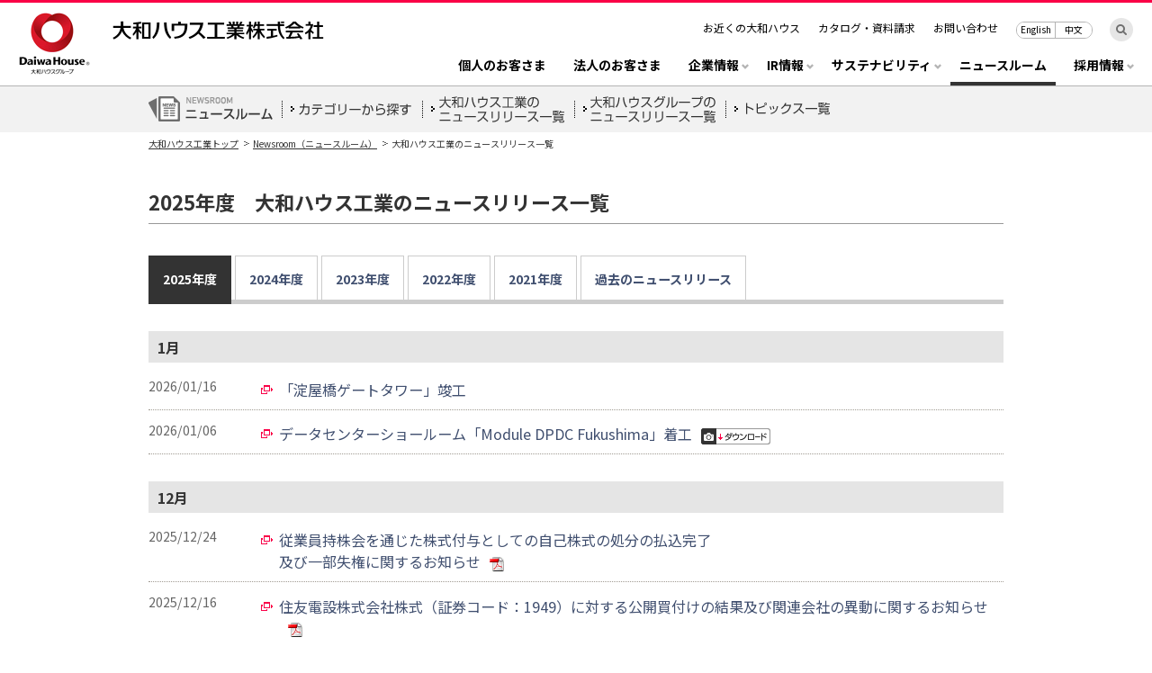

--- FILE ---
content_type: text/html
request_url: https://www.daiwahouse.co.jp/about/release/house/
body_size: 18158
content:
<!doctype html>
<html lang="ja">
    <head>
        <META http-equiv="Content-Type" content="text/html; charset=UTF-8">
        <meta charset="utf-8">
        <title>大和ハウス工業のニュースリリース一覧｜ニュースルーム｜大和ハウス工業</title>
        <meta content="大和ハウス工業株式会社の2025年度ニュースリリースに関する情報です。" name="description"/>

        <meta content="大和ハウス工業,会社情報,プレス,ニュース,ニュースリリース,ニュースレター" name="keywords">
        <!-- OGPタグここから -->
        <meta property="og:type" content="article">
<meta property="og:title" content="大和ハウス工業ニュースリリース一覧｜ニュースルーム｜会社情報 About Us｜大和ハウス工業オフィシャルサイト">
<meta property="og:url" content="https://www.daiwahouse.co.jp/about/release/house/">
<meta property="og:image" content="https://www.daiwahouse.co.jp/about/release/images/___facebook.jpg">
<meta property="og:site_name" content="大和ハウス工業オフィシャルサイト">
<meta property="og:description" content="Newsroomは、大和ハウスグループが発信するニュースリリースや決算情報、グループの取り組みや事業・技術等、社内のあらゆる情報を文字・動画等により、皆様にお届けするページです。">
<meta property="fb:admins" content="100003733490215">

        <!-- OGPタグここまで -->
        <link href="/common/css/tfr/base.css" rel="stylesheet">
        <link href="/common/css/tfr/parts.css" rel="stylesheet">
        <link href="/about/css/common.css" rel="stylesheet">
        <link href="/about/release/css/rn_release.css" rel="stylesheet">
        <link href="/about/release/css/release.css" rel="stylesheet">
        <!--[if lte IE 7 ]><link rel="stylesheet" href="/common/css/oldie.css"><![endif]-->
<!--[if lt IE 9]><script src="/common/js/html5shiv-printshiv.js"></script><![endif]-->
<script src="/common/js/tfr/jquery.js"></script>
<script src="/common/js/jquery.cookie.js"></script>
<script src="/common/js/tfr/loader.js"></script>
<script src="/about/release/js/release_loader.js"></script><script src="/about/release/js/rn_release_loader.js"></script>
    
                              <script>!function(e){var n="https://s.go-mpulse.net/boomerang/";if("False"=="True")e.BOOMR_config=e.BOOMR_config||{},e.BOOMR_config.PageParams=e.BOOMR_config.PageParams||{},e.BOOMR_config.PageParams.pci=!0,n="https://s2.go-mpulse.net/boomerang/";if(window.BOOMR_API_key="99T4F-X5RHM-4VMSX-9ES3T-CUFGC",function(){function e(){if(!o){var e=document.createElement("script");e.id="boomr-scr-as",e.src=window.BOOMR.url,e.async=!0,i.parentNode.appendChild(e),o=!0}}function t(e){o=!0;var n,t,a,r,d=document,O=window;if(window.BOOMR.snippetMethod=e?"if":"i",t=function(e,n){var t=d.createElement("script");t.id=n||"boomr-if-as",t.src=window.BOOMR.url,BOOMR_lstart=(new Date).getTime(),e=e||d.body,e.appendChild(t)},!window.addEventListener&&window.attachEvent&&navigator.userAgent.match(/MSIE [67]\./))return window.BOOMR.snippetMethod="s",void t(i.parentNode,"boomr-async");a=document.createElement("IFRAME"),a.src="about:blank",a.title="",a.role="presentation",a.loading="eager",r=(a.frameElement||a).style,r.width=0,r.height=0,r.border=0,r.display="none",i.parentNode.appendChild(a);try{O=a.contentWindow,d=O.document.open()}catch(_){n=document.domain,a.src="javascript:var d=document.open();d.domain='"+n+"';void(0);",O=a.contentWindow,d=O.document.open()}if(n)d._boomrl=function(){this.domain=n,t()},d.write("<bo"+"dy onload='document._boomrl();'>");else if(O._boomrl=function(){t()},O.addEventListener)O.addEventListener("load",O._boomrl,!1);else if(O.attachEvent)O.attachEvent("onload",O._boomrl);d.close()}function a(e){window.BOOMR_onload=e&&e.timeStamp||(new Date).getTime()}if(!window.BOOMR||!window.BOOMR.version&&!window.BOOMR.snippetExecuted){window.BOOMR=window.BOOMR||{},window.BOOMR.snippetStart=(new Date).getTime(),window.BOOMR.snippetExecuted=!0,window.BOOMR.snippetVersion=12,window.BOOMR.url=n+"99T4F-X5RHM-4VMSX-9ES3T-CUFGC";var i=document.currentScript||document.getElementsByTagName("script")[0],o=!1,r=document.createElement("link");if(r.relList&&"function"==typeof r.relList.supports&&r.relList.supports("preload")&&"as"in r)window.BOOMR.snippetMethod="p",r.href=window.BOOMR.url,r.rel="preload",r.as="script",r.addEventListener("load",e),r.addEventListener("error",function(){t(!0)}),setTimeout(function(){if(!o)t(!0)},3e3),BOOMR_lstart=(new Date).getTime(),i.parentNode.appendChild(r);else t(!1);if(window.addEventListener)window.addEventListener("load",a,!1);else if(window.attachEvent)window.attachEvent("onload",a)}}(),"".length>0)if(e&&"performance"in e&&e.performance&&"function"==typeof e.performance.setResourceTimingBufferSize)e.performance.setResourceTimingBufferSize();!function(){if(BOOMR=e.BOOMR||{},BOOMR.plugins=BOOMR.plugins||{},!BOOMR.plugins.AK){var n=""=="true"?1:0,t="",a="cj3bqdixyju262loblba-f-68e09307c-clientnsv4-s.akamaihd.net",i="false"=="true"?2:1,o={"ak.v":"39","ak.cp":"545221","ak.ai":parseInt("354444",10),"ak.ol":"0","ak.cr":9,"ak.ipv":4,"ak.proto":"http/1.1","ak.rid":"c9957af7","ak.r":51208,"ak.a2":n,"ak.m":"b","ak.n":"essl","ak.bpcip":"18.118.24.0","ak.cport":49796,"ak.gh":"23.209.83.24","ak.quicv":"","ak.tlsv":"tls1.2","ak.0rtt":"","ak.0rtt.ed":"","ak.csrc":"-","ak.acc":"bbr","ak.t":"1768819394","ak.ak":"hOBiQwZUYzCg5VSAfCLimQ==uho4D/bZjpb2tualTae0bH7iVbBO4WXwqZ9QNwJxRV+N6DCu2hncGRtO68SH/93cwW8ITfwB0mpi4DPMHtCvi4qouGNV+ho7Y21OI+W/v1EmbetiJAO9f1GC06fAkvwXp3QjbnBVr/bF1CpO7R6bAeBCfE8r0ydFI7ibrnWhdP8wi2kOIB6kW65bDt1gLvO1z4xGlwBubF6y2TGsyofDCjUCEpkV6Z572cWm+irEOCh3IwFCFPNgvq2Lu025DansMsGOfYwSQF/hAVDL2IP7KbExL1Z4nhJ/pBSyMLm2sQDXdd5ioCPTr6IoJmGuiOmnygBGhlNvW/KtwuGpLI5BAyzg0sCl/Uux/E6mjVp5bJl3mvtVskH4yr/roaSxpVSVppj2SN9PB6fFtDkB4uGsLWtLg8VO+36D4K6cxN8xD7M=","ak.pv":"70","ak.dpoabenc":"","ak.tf":i};if(""!==t)o["ak.ruds"]=t;var r={i:!1,av:function(n){var t="http.initiator";if(n&&(!n[t]||"spa_hard"===n[t]))o["ak.feo"]=void 0!==e.aFeoApplied?1:0,BOOMR.addVar(o)},rv:function(){var e=["ak.bpcip","ak.cport","ak.cr","ak.csrc","ak.gh","ak.ipv","ak.m","ak.n","ak.ol","ak.proto","ak.quicv","ak.tlsv","ak.0rtt","ak.0rtt.ed","ak.r","ak.acc","ak.t","ak.tf"];BOOMR.removeVar(e)}};BOOMR.plugins.AK={akVars:o,akDNSPreFetchDomain:a,init:function(){if(!r.i){var e=BOOMR.subscribe;e("before_beacon",r.av,null,null),e("onbeacon",r.rv,null,null),r.i=!0}return this},is_complete:function(){return!0}}}}()}(window);</script></head>
    <body>
        <!-- /common/inc/gtm.inc [[ START ]] -->
<script>(function(w,d,s,l,i){w[l]=w[l]||[];w[l].push({'gtm.start':
new Date().getTime(),event:'gtm.js'});var f=d.getElementsByTagName(s)[0],
j=d.createElement(s),dl=l!='dataLayer'?'&l='+l:'';j.async=true;j.src=
'https://www.googletagmanager.com/gtm.js?id='+i+dl;f.parentNode.insertBefore(j,f);
})(window,document,'script','dataLayer','GTM-WRL2FND');</script>
<!-- /common/inc/gtm.inc [[ END ]] -->
<!-- /common/inc/rn04/header.inc [[ START ]] -->
<header class="r3Header">
<div class="r3Header_in">
<p class="r3Header_logo"><a href="/index.html?page=from_header"><img src="/common/images/rn04/header_logo01.png" alt="大和ハウス工業株式会社" width="80" height="70"></a></p>
<p class="r3Header_id"><a href="/index.html?page=from_header"><img src="/common/images/rn04/header_logo02.png" alt="大和ハウス工業株式会社" width="235" height="21"></a></p>
<p class="r3Header_sub"><a href="/index.html?page=from_header"><img src="/common/images/rn04/header_logo03.png" alt="DaiwaHouse" width="119" height="20"></a></p>
<div class="r3Header_top">
<ul class="r3Header_utility">
<li><a href="/kyoten/index.html?page=from_header">お近くの大和ハウス</a></li>
<li><a href="/catalog/index.html?page=from_header">カタログ・資料請求</a></li>
<li><a href="/qa/index.html?page=from_header">お問い合わせ</a></li>
</ul>
<ul class="r3Header_lang">
<li><a href="https://www.daiwahouse.com/English/?page=from_header" target="_blank">English</a></li>
<li><a href="https://www.daiwahouse.com/Chinese/?page=from_header" target="_blank">中文</a></li>
</ul>
<span class="r3Header_search"><a href="/search/"><img src="/common/images/rn04/svg/search_ico01.svg" alt="検索する"></a></span>
</div>
</div>
<div class="r3Header_second">
<nav>
<div class="r3Header_in">
<p class="r3Header_id2"><a href="/index.html?page=from_header"><img src="/common/images/rn04/header_logo04.png" alt="Daiwa House"></a></p>
<ul class="r3Header_nav">
<li><a href="/kojin/index.html?page=from_header" id="fnR3Category1">個人のお客さま</a></li>
<li><a href="/hojin/index.html?page=from_header" id="fnR3Category2">法人のお客さま</a></li>
<li class="fnR3Drop" id="fnR3Drop-company"><span id="fnR3Category3">企業情報</span></li>
<li class="fnR3Drop" id="fnR3Drop-ir"><span id="fnR3Category4">IR情報</span></li>
<li class="fnR3Drop" id="fnR3Drop-csr"><span id="fnR3Category5">サステナビリティ</span></li>
<li><a href="/about/release/?page=from_header" id="fnR3Category6">ニュースルーム</a></li>
<li class="fnR3Drop" id="fnR3Drop-recruit"><span id="fnR3Category7">採用情報</span></li>
</ul>
</div>
<div class="r3Nav">
<div class="r3Nav_wrap r3Nav_wrap-company">
<div class="r3Nav_in">
<div class="r3Nav_w">
<p class="r3Nav_head"><a href="/about/index.html?page=from_header">企業情報 TOP</a></p>
<div class="r3Nav_body">
<div class="r3Nav_col2">
<p class="r3Nav_tit"><span>基本情報</span></p>
<ul class="r3Nav_list">
<li><a href="/about/message/index.html?page=from_header">ご挨拶</a></li>
<li><a href="/company/outline/index.html?page=from_header">会社概要/事業概要</a></li>
<li><a href="/about/president/index.html?page=from_header">役員紹介</a></li>
<li><a href="/about/company/index.html?page=from_header">大和ハウスグループ一覧</a></li>
</ul>
</div>
<div class="r3Nav_col2">
<p class="r3Nav_tit"><span>大和ハウスグループ理念</span></p>
<ul class="r3Nav_list">
<li><a href="/about/csr/index.html?page=from_header">理念体系</a></li>
<li><a href="/sustainable/yume.html?page=from_header">大和ハウスグループの“将来の夢”</a></li>
<li><a href="/about/philosophy.html?page=from_header">基本姿勢 “共に創る。共に生きる。”</a></li>
<li><a href="/about/history/index.html?page=from_header">歴史/創業者 石橋信夫</a></li>
</ul>
</div>
<div class="r3Nav_col2">
<p class="r3Nav_tit"><span>大和ハウスグループを知る</span></p>
<ul class="r3Nav_list">
<li><a href="/about/photogallery.html?page=from_header">写真</a></li>
<li><a href="/about/corporate_movie.html?page=from_header">動画</a>　で見る大和ハウスグループ</li>
<li><a href="/about/digest.html?page=from_header">数字</a></li>
<li><a href="/innovation/soh/index.html?page=from_header">Spirit of Hearts<br>（創業者精神を引き継ぐ者たち）</a></li>
<li><a href="/about/facility/index.html?page=from_header">体験・関連施設</a></li>
</ul>
</div>
<div class="r3Nav_col2">
<p class="r3Nav_tit"><span>技術・DX・新規事業</span></p>
<ul class="r3Nav_list">
<li><a href="/tech/index.html?page=from_header">技術情報</a></li>
<li><a href="/ir/dxar/2025/?page=from_header">DXの取り組み<br>（DXアニュアルレポート）</a></li>
<li><a href="/about/start-up/index.html?page=from_header">新規事業への挑戦</a></li>
</ul>
<p class="r3Nav_tit"><span>コミュニケーション活動</span></p>
<ul class="r3Nav_list">
<li><a href="/ad/index.html?page=from_header">CM・広告ギャラリー</a></li>
<li><a href="/ad/sponsor/index.html?page=from_header">協賛・社会貢献</a></li>
</ul>
</div>
</div>
<div class="r3Nav_body2">
<div>
<p class="r3Nav_tit"><span>大和ハウスグループの事業領域</span></p>
<ul class="r3Nav_list4">
<li>
<a href="/housingfield/index.html?page=from_header" class="r3Nav_box2">
<span class="r3Nav_img"><img src="/common/images/rn04/hcnav/about/img04.jpg" alt=""></span>
<p class="r3Nav_txt2">Housing領域</p>
</a>
</li>
<li>
<a href="/businessfield/index.html?page=from_header" class="r3Nav_box2">
<span class="r3Nav_img"><img src="/common/images/rn04/hcnav/about/img05.jpg" alt=""></span>
<p class="r3Nav_txt2">Business領域</p>
</a>
</li>
<li>
<a href="/lifefield/index.html?page=from_header" class="r3Nav_box2">
<span class="r3Nav_img"><img src="/common/images/rn04/hcnav/about/img06.jpg" alt=""></span>
<p class="r3Nav_txt2">Life領域</p>
</a>
</li>
<li>
<a href="/global/index.html?page=from_header" class="r3Nav_box2">
<span class="r3Nav_img"><img src="/common/images/rn04/hcnav/about/img07.jpg" alt=""></span>
<p class="r3Nav_txt2">Global領域</p>
</a>
</li>
</ul>
</div>
</div>
</div>
<div class="r3Nav_n">
<ul class="r3Nav_list3 clearfix">
<li>
<a href="/about/digest.html?page=from_header" class="r3Nav_box">
<span class="r3Nav_img"><img src="/common/images/rn04/hcnav/about/img02.jpg" alt=""></span>
<p class="r3Nav_txt">数字で見る大和ハウスグループ</p>
</a>
</li>
<li>
<a href="/about/photogallery.html?page=from_header" class="r3Nav_box">
<span class="r3Nav_img"><img src="/common/images/rn04/hcnav/about/img03.jpg" alt=""></span>
<p class="r3Nav_txt">写真で見る大和ハウスグループ</p>
</a>
</li>
<li>
<a href="/about/corporate_movie.html?page=from_header" class="r3Nav_box">
<span class="r3Nav_img"><img src="/common/images/rn04/hcnav/about/img01.jpg" alt=""></span>
<p class="r3Nav_txt">動画で見る大和ハウスグループ</p>
</a>
</li>
<li>
<a href="/about/community/index.html?page=from_header" class="r3Nav_box">
<span class="r3Nav_img"><img src="/common/images/rn04/hcnav/about/img09.jpg" alt=""></span>
<p class="r3Nav_txt">大和ハウスグループのまちづくり</p>
</a>
</li>
</ul>
</div>
</div>
</div>
<div class="r3Nav_wrap r3Nav_wrap-ir">
<div class="r3Nav_in">
<div class="r3Nav_w">
<p class="r3Nav_head"><a href="/ir/?page=from_header">IR情報 TOP</a></p>
<div class="r3Nav_body">
<div class="r3Nav_col2">
<p class="r3Nav_tit"><span>IRニュース</span></p>
<ul class="r3Nav_list">
<li><a href="/ir/kessan/s_index.html?page=from_header">今年度のニュース</a></li>
<li><a href="/ir/kessan/s_past_index.html?page=from_header">過去の情報</a></li>
</ul>
<p class="r3Nav_tit"><span>業績ハイライト</span></p>
<ul class="r3Nav_list">
<li><a href="/ir/highlight/?page=from_header">業績ハイライト</a></li>
<li><a href="/ir/juchu/?page=from_header">月次契約状況</a></li>
<li><a href="/ir/segment/?page=from_header">事業セグメント</a></li>
</ul>
</div>
<div class="r3Nav_col2">
<p class="r3Nav_tit"><span>経営方針</span></p>
<ul class="r3Nav_list">
<li><a href="/ir/challenge/?page=from_header">中期経営計画</a></li>
<li><a href="/ir/return/?page=from_header">株主還元方針・配当金</a></li>
<li><a href="/ir/capital/?page=from_header">資本政策</a></li>
<li><a href="/ir/disclosure/?page=from_header">ディスクロージャー・ポリシー</a></li>
<li>
<p>コーポレートガバナンス</p>
<ul>
<li><a href="/ir/governance/?page=from_header">基本方針／ガイドライン</a></li>
<li><a href="/ir/governance/system.html?page=from_header">ガバナンス体制</a></li>
</ul>
</li>
<li><a href="/ir/risk/?page=from_header">事業等のリスク</a></li>
</ul>
<p class="r3Nav_tit"><span>事業紹介</span></p>
<ul class="r3Nav_list">
<li><a href="/ir/strength/?page=from_header">大和ハウスグループの事業の強み</a></li>
<li><a href="/about/company/index.html?page=from_header">大和ハウスグループ一覧</a></li>
</ul>
</div>
<div class="r3Nav_col2">
<p class="r3Nav_tit"><span>IRイベント</span></p>
<ul class="r3Nav_list">
<li><a href="/ir/calender/?page=from_header">IRカレンダー</a></li>
<li><a href="/ir/financialannouncement/?page=from_header">決算説明会・経営説明会<br>(資料・動画)</a></li>
<li><a href="/ir/events/?page=from_header">IR説明会動画・ESGスモールMT</a></li>
<li><a href="/ir/soukai/?page=from_header">株主総会情報</a></li>
</ul>
<p class="r3Nav_tit"><span>IRライブラリ</span></p>
<ul class="r3Nav_list">
<li><a href="/ir/kessan/m_index.html?page=from_header">決算短信</a></li>
<li><a href="/ir/ir_kessangaiyou/?page=from_header">決算概要</a></li>
<li><a href="/ir/financial/?page=from_header">フィナンシャルファクトブック</a></li>
<li><a href="/ir/ar/?page=from_header">統合報告書・アニュアルレポート</a></li>
<li><a href="/ir/shouken/?page=from_header">有価証券報告書・半期報告書・<br>四半期報告書</a></li>
<li><a href="/ir/houkoku/?page=from_header">事業のご報告</a></li>
<li><a href="/sustainable/library/csr_report/?page=from_header">サステナビリティレポート<br>（CSRレポート・環境報告書)</a></li>
<li><a href="/ir/dxar/?page=from_header">DXアニュアルレポート</a></li>
</ul>
</div>
<div class="r3Nav_col2">
<p class="r3Nav_tit"><span>株式・格付情報</span></p>
<ul class="r3Nav_list">
<li><a href="/ir/stock/?page=from_header">株価情報</a></li>
<li><a href="/ir/rating/?page=from_header">格付情報</a></li>
<li><a href="/ir/analyst/?page=from_header">アナリストカバレッジ</a></li>
<li><a href="/ir/koukoku/?page=from_header">電子公告</a></li>
</ul>
<p class="r3Nav_tit"><span>個人投資家向け</span></p>
<ul class="r3Nav_list">
<li><a href="/ir/personal/?page=from_header">個人投資家の皆さまへ</a></li>
<li><a href="/ir/information/?page=from_header">株式インフォメーション</a></li>
<li><a href="/ir/yutai/?page=from_header">株主優待制度</a></li>
<li><a href="/ir/personal/report/?page=from_header">個人株主さま向け施設見学会</a></li>
</ul>
<ul class="r3Nav_list r3Nav_list-other">
<li><a href="/ir/faq/?page=from_header">よくあるご質問</a></li>
<li><a href="/qa/inquiry_form.asp?page=from_header" target="_blank">IR情報お問い合わせ</a></li>
<li><a href="/ir/attention/?page=from_header">ご注意いただきたい事項</a></li>
</ul>
</div>
</div>
</div>
<div class="r3Nav_n">
<ul class="r3Nav_list3 clearfix">
<li>
<a href="/ir/topmessage/?page=from_header" class="r3Nav_box">
<span class="r3Nav_img"><img src="/common/images/rn04/hcnav/ir/img01.jpg" alt=""></span>
<p class="r3Nav_txt">トップメッセージ</p>
</a>
</li>
<li>
<a href="/ir/stock/?page=from_header" class="r3Nav_box">
<span class="r3Nav_img"><img src="https://www.stockweather.co.jp/customize_real/1925/img/1925j_01.png" alt=""></span>
<p class="r3Nav_txt">株価情報（リアルタイム）</p>
</a>
</li>
</ul>
</div>
</div>
</div>
<div class="r3Nav_wrap r3Nav_wrap-csr">
<div class="r3Nav_in">
<div class="r3Nav_w">
<p class="r3Nav_head"><a href="/sustainable/index.html?page=from_header">サステナビリティ TOP</a></p>
<div class="r3Nav_body">

<!--<div class="r3Nav_col2">
<ul class="r3Nav_list2">
<li><a href="/ir/ar/a_02/index.html?page=from_header">トップコミットメント</a></li>
<li><a href="/sustainable/library/csr_report/index.html?page=from_header">サステナビリティレポート</a></li>
<li><a href="/sustainable/sdgs/index.html?page=from_header">SDGsの取り組み</a></li>
</ul>
</div>-->

<div class="r3Nav_col2">
<p class="r3Nav_tit"><a href="/sustainable/csr/index.html?page=from_header">サステナビリティ経営</a></p>
<ul class="r3Nav_list">
<li><a href="/sustainable/yume.html?page=from_header">大和ハウスグループの“将来の夢”</a></li>
<li><a href="/about/csr/index.html?page=from_header">理念体系</a></li>
<li><a href="/sustainable/csr/midterm_plan/materiality.html?page=from_header">マテリアリティ</a></li>
<li><a href="/sustainable/dialogue/index.html?page=from_header">ステークホルダーとの対話</a></li>
</ul>
</div>

<div class="r3Nav_col2">
<p class="r3Nav_tit"><a href="/sustainable/eco/index.html?page=from_header">環境</a></p>
<ul class="r3Nav_list">
<li><a href="/sustainable/eco/vision/index.html?page=from_header">環境長期ビジョン</a></li>
<li><a href="/sustainable/eco/egp/index.html?page=from_header">環境行動計画</a></li>
<li><a href="/sustainable/eco/decarbonization/index.html?page=from_header">脱炭素への挑戦-カーボンニュートラル戦略-</a></li>
<li><a href="/sustainable/eco/products/index.html?page=from_header">環境配慮型商品／事例</a></li>
<li><a href="/sustainable/eco/column/world/index.html?page=from_header">世界の環境共生住宅</a></li>
</ul>
</div>

<div class="r3Nav_col2">
<p class="r3Nav_tit"><a href="/sustainable/social/index.html?page=from_header">社会</a></p>
<ul class="r3Nav_list">
<li><a href="/sustainable/social/communication_policy/index.html?page=from_header">社会性行動計画</a></li>
<li><a href="/sustainable/social/employee/index.html?page=from_header">人財</a></li>
<li><a href="/sustainable/social/client/index.html?page=from_header">品質／調達／安全</a></li>
<li><a href="/sustainable/social/contribution/index.html?page=from_header">まちづくり</a></li>
<li><a href="/sustainable/social/jinken/index.html?page=from_header">人権の尊重</a></li>
</ul>
</div>

<div class="r3Nav_col2">
<p class="r3Nav_tit"><a href="/ir/governance/?page=from_header">ガバナンス</a></p>
<ul class="r3Nav_list">
<li><a href="/ir/governance/?page=from_header">コーポレートガバナンス</a></li>
<li><a href="/ir/governance/status.html?page=from_header">コードの対応状況</a></li>
<li><a href="/ir/governance/system.html?page=from_header">ガバナンス体制</a></li>
<li><a href="/ir/governance/internal_control.html?page=from_header">内部統制</a></li>
</ul>

<p class="r3Nav_tit"><span>関連情報</span></p>
<ul class="r3Nav_list">
<li><a href="/sustainable/sustainable_journey/index.html?page=from_header">サステナブルジャーニー</a></li>
<li><a href="/sustainable/social/employee/diversity/dialog/index.html?page=from_header">対話から始めるダイバーシティ&インクルージョン</a></li>
<li><a href="/sustainable/artproject/index.html?page=from_header">未来の景色（仮）アートプロジェクト</a></li>
<li><a href="/sustainable/library/index.html?page=from_header">ライブラリ</a></li>
<li><a href="/sustainable/esg/index.html?page=from_header">ESGインデックス・社外評価</a></li>
<li><a href="/sustainable/initiative/index.html?page=from_header">国際イニシアティブへの参画</a></li>
<li><a href="/sustainable/social/contribution/symbiosis/index.html?page=from_header">外部との協働・外部からの評価</a></li>
</ul>
</div>
</div>
</div>
<div class="r3Nav_n">
<ul class="r3Nav_list3 clearfix">
<li>
<a href="/ir/ar/a_02/index.html?page=from_header" class="r3Nav_box">
<span class="r3Nav_img"><img src="/common/images/rn04/hcnav/sustainable/img01.jpg" alt=""></span>
<p class="r3Nav_txt">トップコミットメント</p>
</a>
</li>
<li>
<a href="/sustainable/library/csr_report/index.html?page=from_header" class="r3Nav_box">
<span class="r3Nav_img"><img src="/common/images/rn04/hcnav/sustainable/img02.jpg" alt=""></span>
<p class="r3Nav_txt">サステナビリティレポート</p>
</a>
</li>
<li>
<a href="/sustainable/sdgs/index.html?page=from_header" class="r3Nav_box">
<span class="r3Nav_img"><img src="/common/images/rn04/hcnav/sustainable/img03.jpg" alt=""></span>
<p class="r3Nav_txt">SDGsへの取り組み</p>
</a>
</li>
<!--<li>
<a href="/sustainable/artproject/index.html?page=from_header" class="r3Nav_box">
<span class="r3Nav_img"><img src="/common/images/rn04/hcnav/sustainable/img04.jpg" alt=""></span>
<p class="r3Nav_txt">未来の景色(仮) アートプロジェクト</p>
</a>
</li>-->
</ul>
</div>
</div>
</div>
<div class="r3Nav_wrap r3Nav_wrap-recruit">
<div class="r3Nav_in">
<div class="r3Nav_w">
<p class="r3Nav_head"><a href="/recruit/index.html?page=from_header">採用情報 TOP</a></p>
<div class="r3Nav_body">
<div class="r3Nav_col1">
<p class="r3Nav_tit"><span>新卒採用</span></p>
<ul class="r3Nav_list">
<li><a href="/recruit/freshers/index.html?page=from_header">新卒採用TOP</a></li>
<li><a href="/recruit/intern/index.html?page=from_header">インターンシップ</a></li>
<li><a href="/recruit/freshers/seminar/index.html?page=from_header">セミナー情報</a></li>
<li><a href="/recruit/freshers/requirement/index.html?page=from_header">募集要項</a></li>
<li><a href="/recruit/freshers/flow/index.html?page=from_header">選考フロー</a></li>
<li><a href="/recruit/freshers/faq/index.html?page=from_header">FAQ</a></li>
</ul>
</div>
<div class="r3Nav_col1">
<p class="r3Nav_tit"><span>キャリア採用</span></p>
<ul class="r3Nav_list">
<li><a href="/recruit/career/index.html?page=from_header">キャリア採用TOP</a></li>
<li><a href="/recruit/career/senior/index.html?page=from_header">シニア採用</a></li>
<li><a href="https://daiwahouse-career.snar.jp/index.aspx" target="_blank">募集要項</a></li>
<li><a href="/recruit/career/flow/index.html?page=from_header">選考フロー</a></li>
<li><a href="/recruit/career/faq/index.html?page=from_header">FAQ</a></li>
</ul>
</div>
<div class="r3Nav_col1">
<p class="r3Nav_tit"><span>障がい者採用</span></p>
<ul class="r3Nav_list">
<li><a href="/recruit/diversity/index.html?page=from_header">障がい者採用TOP</a></li>
</ul>
</div>
</div>
<div class="r3Nav_body mt30">
<div class="r3Nav_col1">
<p class="r3Nav_tit"><span>大和ハウス工業の人と仕事</span></p>
<ul class="r3Nav_list">
<li><a href="/recruit/division/index.html?page=from_header">事業・技術紹介</a></li>
<li><a href="/recruit/job/index.html?page=from_header">職種紹介</a></li>
<li><a href="/recruit/person/index.html?page=from_header">社員紹介</a></li>
</ul>
</div>
<div class="r3Nav_col1">
<p class="r3Nav_tit"><span>大和ハウス工業を知る</span></p>
<ul class="r3Nav_list">
<li><a href="/recruit/ataglance/index.html?page=from_header">大和ハウス工業ダイジェスト</a></li>
<li><a href="/recruit/businesstrategy/index.html?page=from_header">一歩先を行く、大和ハウス工業のこれまで</a></li>
</ul>
</div>
<div class="r3Nav_col1">
<p class="r3Nav_tit"><span>働く環境</span></p>
<ul class="r3Nav_list">
<li><a href="/recruit/welfare/index.html?page=from_header">福利厚生&キャリアパス</a></li>
<li><a href="/recruit/traning/index.html?page=from_header">人財育成制度</a></li>
<li><a href="/recruit/diversity_inclusion/index.html?page=from_header">ダイバーシティ＆インクルージョン</a></li>
</ul>
</div>
</div>
</div>
<div class="r3Nav_n">
<ul class="r3Nav_list3 clearfix">
<li>
<a href="/recruit/career/values/index.html?page=from_header" class="r3Nav_box">
<span class="r3Nav_img"><img src="/common/images/rn04/hcnav/recruit/img01.jpg" alt=""></span>
<p class="r3Nav_txt">大和ハウス工業で働くということ </p>
</a>
</li>
<li>
<a href="/recruit/freshers/realvoice/index.html?page=from_header" class="r3Nav_box">
<span class="r3Nav_img"><img src="/common/images/rn04/hcnav/recruit/img02.jpg" alt=""></span>
<p class="r3Nav_txt">内定者体験談</p>
</a>
</li>
</ul>
</div>
</div>
</div>
<span class="r3Nav_shadow"></span>
</div>
</nav>
</div>
</header>
<!-- /common/inc/rn04/header.inc [[ END ]] -->
        <!-- /about/release/inc/header_sub [[ START ]] -->
<div id="subHeader">
<div class="fixArea">
<div class="baseIn" id="subHeaderNav">
<div class="subIn">
<p class="subTit"><a href="/about/release/"><img src="/about/release/images/subheader_txt01.png" alt="ニュースルーム" width="138" height="39"></a></p>
<ul>
<li class="line2 dropNav2"><span><img src="/about/release/images/subheader_nav01.png" alt="カテゴリーから探す" width="146" height="41"></span>
<div class="dropDown">
<div class="baseIn">
<dl class="navLabel_cate">
<dt>カテゴリーからニュースを探す</dt>
<dd>
<ul class="navLabel_cate_item clearfix">
<li><a href="/about/release/company.html" class="fnFade"><img src="/about/release/images/subheader_cate01.gif" width="102" height="111" alt="企業情報" class="fnNoChange"></a></li>
<li><a href="/about/release/housing.html" class="fnFade"><img src="/about/release/images/subheader_cate02.gif" width="102" height="111" alt="Housing（住宅領域）" class="fnNoChange"></a></li>
<li><a href="/about/release/business.html" class="fnFade"><img src="/about/release/images/subheader_cate03.gif" width="102" height="111" alt="Business（法人向け領域）" class="fnNoChange"></a></li>
<li><a href="/about/release/life.html" class="fnFade"><img src="/about/release/images/subheader_cate04.gif" width="102" height="111" alt="Life（生活・暮らし・余暇）" class="fnNoChange"></a></li>
<li><a href="/about/release/global.html" class="fnFade"><img src="/about/release/images/subheader_cate05.gif" width="102" height="111" alt="Global（海外展開）" class="fnNoChange"></a></li>
<li><a href="/about/release/technology.html" class="fnFade"><img src="/about/release/images/subheader_cate06.gif" width="102" height="111" alt="技術・研究開発" class="fnNoChange"></a></li>
<li><a href="/about/release/sustainable.html" class="fnFade"><img src="/about/release/images/subheader_cate07.gif" width="102" height="111" alt="環境・CSR" class="fnNoChange"></a></li>
<li><a href="/about/release/saiyo.html" class="fnFade"><img src="/about/release/images/subheader_cate08.gif" width="102" height="111" alt="採用" class="fnNoChange"></a></li>
</ul>
</dd>
</dl>
<dl class="navLabel_tag">
<dt>タグからニュースを探す</dt>
<dd>
<ul class="navLabel_tag_item clearfix">
<li><a href="/about/release/list.php?tag=tag10140">物流施設</a></li>
<li><a href="/about/release/list.php?tag=tag10210">複合開発</a></li>
<li><a href="/about/release/list.php?tag=tag10220">環境エネルギー</a></li>
<li><a href="/about/release/list.php?tag=tag10230">環境緑化</a></li>
<li><a href="/about/release/list.php?tag=tag10300">ホテル</a></li>
<li><a href="/about/release/list.php?tag=tag10350">ロボット</a></li>
<li><a href="/about/release/list.php?tag=tag10380">高齢者に関する事業</a></li>
<li><a href="/about/release/list.php?tag=tag10630">経営・財務・人事</a></li>
<li><a href="/about/release/list.php?tag=tag10610">災害、復興支援</a></li>
<li><a href="/about/release/list.php?tag=tag10660">記者発表</a></li>
<li><a href="/about/release/list.php?tag=tag10670">講演・イベント・キャンペーン</a></li>
<li><a href="/about/release/list.php?tag=tag10700">表彰関連・認定</a></li>
<li><a href="/about/release/list.php?tag=tag10710">書籍</a></li>
<li><a href="/about/release/list.php?tag=tag10720">コラボ、共同開発・プロジェクト</a></li>
<li><a href="/about/release/list.php?tag=tag10730">オリンピック</a></li>
</ul>
</dd>
</dl>
<div class="navLabel_tagList">
<p><a href="/about/release/tag.php">タグ一覧はこちら</a></p>
</div>
</div>
</div>
</li>
<li class="line2"><a href="/about/release/house/"><img src="/about/release/images/subheader_nav02.png" alt="大和ハウス工業のニュースリリース一覧" width="159" height="41"></a></li>
<li class="line2"><a href="/about/release/group/"><img src="/about/release/images/subheader_nav03.png" alt="大和ハウスグループのニュースリリース一覧" width="158" height="41"></a></li>
<li class="line2"><a href="/about/release/topics/"><img src="/about/release/images/subheader_nav04.png" alt="トピックス一覧" width="118" height="41"></a></li>
</ul>
</div>
</div>
</div>
</div><!-- /subHeader -->
<!-- /about/release/inc/header_sub [[ END ]] -->

        <div id="topicPath">
            <div class="baseIn">
                <ul>
                    <li>
                        <a href="https://www.daiwahouse.co.jp/">大和ハウス工業トップ</a>
                    </li>
                    <li>
                        <a href="/about/release/">Newsroom（ニュースルーム）</a>
                    </li>
                    <li>大和ハウス工業のニュースリリース一覧</li>
                </ul>
            </div>
        </div>
        <!-- /topicPath -->
        <!-- main_site search -->
        <div id="main">
            <h1>2025年度　大和ハウス工業のニュースリリース一覧</h1>
            <div class="newsYearNav devPcTbl">
            <ul class="clearfix">
                <li>
                    <span class="fnInlineB">2025年度</span>
                </li>
                <li>
                    <a href="/about/release/house/2024.html" class="fnInlineB">2024年度
                    </a>
                </li>
                <li>
                    <a href="/about/release/house/2023.html" class="fnInlineB">2023年度
                    </a>
                </li>
                <li>
                    <a href="/about/release/house/2022.html" class="fnInlineB">2022年度
                    </a>
                </li>
                <li>
                    <a href="/about/release/house/2021.html" class="fnInlineB">2021年度
                    </a>
                </li>
                <li>
                    <a href="/about/release/house/past_index.html" class="fnInlineB">過去のニュースリリース</a>
                </li>
            </ul>
            </div><section>
            <h2>1月</h2>
            <div class="newsBlock02"><dl class="op_wide">
            <dt>2026/01/16</dt>
            <dd>
                <span class="companyName"></span><span class="newsTxt external"><a href="https://www.daiwahouse.co.jp/about/release/house/20260116095342.html" target="_blank">「淀屋橋ゲートタワー」竣工</a></span>
            </dd>
            <dt>2026/01/06</dt>
            <dd>
                <span class="companyName"></span><span class="newsTxt external"><a href="https://www.daiwahouse.co.jp/about/release/house/20260106105632.html" target="_blank">データセンターショールーム「Module DPDC Fukushima」着工</a><a href="https://www.daiwahouse.co.jp/release/regist.asp?id=20260106105632"><img src="/common/images/ico_download01.gif" alt="ダウンロード" width="77" height="18"></a></span>
            </dd>
            </dl></div></section><section>
            <h2>12月</h2>
            <div class="newsBlock02"><dl class="op_wide">
            <dt>2025/12/24</dt>
            <dd>
                <span class="companyName"></span><span class="newsTxt external"><a href="https://www.daiwahouse.co.jp/about/release/house/pdf/release_20251224.pdf" target="_blank">従業員持株会を通じた株式付与としての自己株式の処分の払込完了<br>及び一部失権に関するお知らせ<img src="/common/images/ico_pdf01.gif" alt="PDF" width="16" height="16"></a></span>
            </dd>
            <dt>2025/12/16</dt>
            <dd>
                <span class="companyName"></span><span class="newsTxt external"><a href="https://www.daiwahouse.co.jp/about/release/house/pdf/release_20251216-4.pdf" target="_blank">住友電設株式会社株式（証券コード：1949）に対する公開買付けの結果及び関連会社の異動に関するお知らせ<img src="/common/images/ico_pdf01.gif" alt="PDF" width="16" height="16"></a></span>
            </dd>
            <dt>2025/12/16</dt>
            <dd>
                <span class="companyName"></span><span class="newsTxt external"><a href="https://www.daiwahouse.co.jp/about/release/house/20251216131511.html" target="_blank">岡山県西粟倉村と大和ハウス工業が連携協定書を締結</a><a href="https://www.daiwahouse.co.jp/release/regist.asp?id=20251216131511"><img src="/common/images/ico_download01.gif" alt="ダウンロード" width="77" height="18"></a></span>
            </dd>
            <dt>2025/12/15</dt>
            <dd>
                <span class="companyName"></span><span class="newsTxt external"><a href="https://www.daiwahouse.co.jp/about/release/house/20251212094524.html" target="_blank">「CDP気候変動」と「CDPフォレスト」、「CDP水セキュリティ」の 全分野において、最高評価「Ａリスト企業」に選定</a></span>
            </dd>
            <dt>2025/12/10</dt>
            <dd>
                <span class="companyName"></span><span class="newsTxt external"><a href="https://www.daiwahouse.co.jp/about/release/house/pdf/release_20251210-2.pdf" target="_blank">人事異動に関するお知らせ<img src="/common/images/ico_pdf01.gif" alt="PDF" width="16" height="16"></a></span>
            </dd>
            <dt>2025/12/10</dt>
            <dd>
                <span class="companyName"></span><span class="newsTxt external"><a href="https://www.daiwahouse.co.jp/about/release/house/pdf/release_20251210.pdf" target="_blank">グループ会社の人事異動に関するお知らせ<img src="/common/images/ico_pdf01.gif" alt="PDF" width="16" height="16"></a></span>
            </dd>
            <dt>2025/12/08</dt>
            <dd>
                <span class="companyName"></span><span class="newsTxt external"><a href="https://www.daiwahouse.co.jp/about/release/house/20251205180852.html" target="_blank">モジュール型データセンター商品「Module DPDC」販売開始</a><a href="https://www.daiwahouse.co.jp/release/regist.asp?id=20251205180852"><img src="/common/images/ico_download01.gif" alt="ダウンロード" width="77" height="18"></a></span>
            </dd>
            <dt>2025/12/05</dt>
            <dd>
                <span class="companyName"></span><span class="newsTxt external"><a href="https://www.daiwahouse.co.jp/about/release/house/20251204163709.html" target="_blank">三重朝日物流センター 第４回ABINC賞にて「特別賞」を受賞</a><a href="https://www.daiwahouse.co.jp/release/regist.asp?id=20251204163709"><img src="/common/images/ico_download01.gif" alt="ダウンロード" width="77" height="18"></a></span>
            </dd>
            </dl></div></section><section>
            <h2>11月</h2>
            <div class="newsBlock02"><dl class="op_wide">
            <dt>2025/11/27</dt>
            <dd>
                <span class="companyName"></span><span class="newsTxt external"><a href="https://www.daiwahouse.co.jp/about/release/house/20251126190717.html" target="_blank">「プレミストタワー船橋」概要決定</a><a href="https://www.daiwahouse.co.jp/release/regist.asp?id=20251126190717"><img src="/common/images/ico_download01.gif" alt="ダウンロード" width="77" height="18"></a></span>
            </dd>
            <dt>2025/11/26</dt>
            <dd>
                <span class="companyName"></span><span class="newsTxt external"><a href="https://www.daiwahouse.co.jp/about/release/house/20251126094315.html" target="_blank">大和ハウス工業が運営する物流施設の入居テナント企業向けに統合管理システム「GWES」の提供を開始</a><a href="https://www.daiwahouse.co.jp/release/regist.asp?id=20251126094315"><img src="/common/images/ico_download01.gif" alt="ダウンロード" width="77" height="18"></a></span>
            </dd>
            <dt>2025/11/17</dt>
            <dd>
                <span class="companyName"></span><span class="newsTxt external"><a href="https://www.daiwahouse.co.jp/about/release/house/20251114161219.html" target="_blank">「PRIDE指標２０２５」で５年連続ゴールドを受賞</a></span>
            </dd>
            <dt>2025/11/14</dt>
            <dd>
                <span class="companyName"></span><span class="newsTxt external"><a href="https://www.daiwahouse.co.jp/about/release/house/20251111134345.html" target="_blank">３作品が「ウッドデザイン賞２０２５」を受賞しました</a><a href="https://www.daiwahouse.co.jp/release/regist.asp?id=20251111134345"><img src="/common/images/ico_download01.gif" alt="ダウンロード" width="77" height="18"></a></span>
            </dd>
            <dt>2025/11/13</dt>
            <dd>
                <span class="companyName"></span><span class="newsTxt external"><a href="https://www.daiwahouse.co.jp/about/release/house/pdf/release_20251113.pdf" target="_blank">2026年3月期第2四半期 決算短信<img src="/common/images/ico_pdf01.gif" alt="PDF" width="16" height="16"></a></span>
            </dd>
            <dt>2025/11/13</dt>
            <dd>
                <span class="companyName"></span><span class="newsTxt external"><a href="https://www.daiwahouse.co.jp/about/release/house/pdf/FY2025_2Q.pdf" target="_blank">2026年3月期第2四半期 決算概要<img src="/common/images/ico_pdf01.gif" alt="PDF" width="16" height="16"></a></span>
            </dd>
            <dt>2025/11/13</dt>
            <dd>
                <span class="companyName"></span><span class="newsTxt external"><a href="https://www.daiwahouse.co.jp/about/release/house/pdf/release_20251113-2.pdf" target="_blank">2026年3月期業績予想・配当予想の修正に関するお知らせ<img src="/common/images/ico_pdf01.gif" alt="PDF" width="16" height="16"></a></span>
            </dd>
            <dt>2025/11/04</dt>
            <dd>
                <span class="companyName"></span><span class="newsTxt external"><a href="https://www.daiwahouse.co.jp/about/release/house/20251104085440.html" target="_blank">キャッスルロック社によるレン社の戸建住宅事業譲受</a><a href="https://www.daiwahouse.co.jp/release/regist.asp?id=20251104085440"><img src="/common/images/ico_download01.gif" alt="ダウンロード" width="77" height="18"></a></span>
            </dd>
            </dl></div></section><section>
            <h2>10月</h2>
            <div class="newsBlock02"><dl class="op_wide">
            <dt>2025/10/30</dt>
            <dd>
                <span class="companyName"></span><span class="newsTxt external"><a href="https://www.daiwahouse.co.jp/about/release/house/20251029180134.html" target="_blank">「大和ハウスグループＤＸアニュアルレポート２０２５」公開</a><a href="https://www.daiwahouse.co.jp/release/regist.asp?id=20251029180134"><img src="/common/images/ico_download01.gif" alt="ダウンロード" width="77" height="18"></a></span>
            </dd>
            <dt>2025/10/30</dt>
            <dd>
                <span class="companyName"></span><span class="newsTxt external"><a href="https://www.daiwahouse.co.jp/about/release/house/pdf/release_20251030-2.pdf" target="_blank"> 住友電設株式会社株式（証券コード：1949）に対する公開買付けの開始に関するお知らせ<img src="/common/images/ico_pdf01.gif" alt="PDF" width="16" height="16"></a></span>
            </dd>
            <dt>2025/10/28</dt>
            <dd>
                <span class="companyName"></span><span class="newsTxt external"><a href="https://www.daiwahouse.co.jp/about/release/house/20251028125741.html" target="_blank">「ＫＡＮＳＡＩ ＤＸ ＡＷＡＲＤ ２０２５」金賞の受賞について</a><a href="https://www.daiwahouse.co.jp/release/regist.asp?id=20251028125741"><img src="/common/images/ico_download01.gif" alt="ダウンロード" width="77" height="18"></a></span>
            </dd>
            <dt>2025/10/23</dt>
            <dd>
                <span class="companyName"></span><span class="newsTxt external"><a href="https://www.daiwahouse.co.jp/about/release/house/20251023111428.html" target="_blank">BIMとデジタル施工技術でさらなる省力化と生産性向上を実現</a><a href="https://www.daiwahouse.co.jp/release/regist.asp?id=20251023111428"><img src="/common/images/ico_download01.gif" alt="ダウンロード" width="77" height="18"></a></span>
            </dd>
            <dt>2025/10/15</dt>
            <dd>
                <span class="companyName"></span><span class="newsTxt external"><a href="https://www.daiwahouse.co.jp/about/release/house/pdf/release_20251015-2.pdf" target="_blank">人事異動に関するお知らせ<img src="/common/images/ico_pdf01.gif" alt="PDF" width="16" height="16"></a></span>
            </dd>
            <dt>2025/10/15</dt>
            <dd>
                <span class="companyName"></span><span class="newsTxt external"><a href="https://www.daiwahouse.co.jp/about/release/house/pdf/release_20251015-3.pdf" target="_blank">不動産開発企業6社による文教のまちづくり「東京大学西千葉キャンパス跡地利用事業」 千葉大学・千葉市と広場空間を創出し、ウォーカブルなまちを実現<img src="/common/images/ico_pdf01.gif" alt="PDF" width="16" height="16"></a></span>
            </dd>
            <dt>2025/10/15</dt>
            <dd>
                <span class="companyName"></span><span class="newsTxt external"><a href="https://www.daiwahouse.co.jp/about/release/house/20251015092700.html" target="_blank">大和ハウスグループ８プロジェクトがグッドデザイン賞を受賞</a><a href="https://www.daiwahouse.co.jp/release/regist.asp?id=20251015092700"><img src="/common/images/ico_download01.gif" alt="ダウンロード" width="77" height="18"></a></span>
            </dd>
            <dt>2025/10/10</dt>
            <dd>
                <span class="companyName"></span><span class="newsTxt external"><a href="https://www.daiwahouse.co.jp/about/release/house/20251009135723.html" target="_blank">グループ会社の駐車場関連事業を経営統合します</a><a href="https://www.daiwahouse.co.jp/release/regist.asp?id=20251009135723"><img src="/common/images/ico_download01.gif" alt="ダウンロード" width="77" height="18"></a></span>
            </dd>
            </dl></div></section><section>
            <h2>9月</h2>
            <div class="newsBlock02"><dl class="op_wide">
            <dt>2025/09/30</dt>
            <dd>
                <span class="companyName"></span><span class="newsTxt external"><a href="https://www.daiwahouse.co.jp/about/release/house/20250930121117.html" target="_blank">BIM基盤を活用した工業化建築の進化や<br>デジタルコラボレーションを促進</a><a href="https://www.daiwahouse.co.jp/release/regist.asp?id=20250930121117"><img src="/common/images/ico_download01.gif" alt="ダウンロード" width="77" height="18"></a></span>
            </dd>
            <dt>2025/09/30</dt>
            <dd>
                <span class="companyName"></span><span class="newsTxt external"><a href="https://www.daiwahouse.co.jp/about/release/house/20250930095425.html" target="_blank">「AIプランコンシェルジュ ver.1」を共同開発</a><a href="https://www.daiwahouse.co.jp/release/regist.asp?id=20250930095425"><img src="/common/images/ico_download01.gif" alt="ダウンロード" width="77" height="18"></a></span>
            </dd>
            <dt>2025/09/29</dt>
            <dd>
                <span class="companyName"></span><span class="newsTxt external"><a href="https://www.daiwahouse.co.jp/about/release/house/pdf/release_20250929-2.pdf" target="_blank">人事異動に関するお知らせ<img src="/common/images/ico_pdf01.gif" alt="PDF" width="16" height="16"></a></span>
            </dd>
            <dt>2025/09/29</dt>
            <dd>
                <span class="companyName"></span><span class="newsTxt external"><a href="https://www.daiwahouse.co.jp/about/release/house/20250929132416.html" target="_blank">「東京大学住宅都市再生研究センター」新設</a></span>
            </dd>
            <dt>2025/09/26</dt>
            <dd>
                <span class="companyName"></span><span class="newsTxt external"><a href="https://www.daiwahouse.co.jp/about/release/house/pdf/release_20250926-2.pdf" target="_blank">グループ会社の人事異動に関するお知らせ<img src="/common/images/ico_pdf01.gif" alt="PDF" width="16" height="16"></a></span>
            </dd>
            <dt>2025/09/26</dt>
            <dd>
                <span class="companyName"></span><span class="newsTxt external"><a href="https://www.daiwahouse.co.jp/about/release/house/20250926085120.html" target="_blank">スタンレー・マーチン社によるウィンザー社の戸建住宅事業譲受</a><a href="https://www.daiwahouse.co.jp/release/regist.asp?id=20250926085120"><img src="/common/images/ico_download01.gif" alt="ダウンロード" width="77" height="18"></a></span>
            </dd>
            <dt>2025/09/22</dt>
            <dd>
                <span class="companyName"></span><span class="newsTxt external"><a href="https://www.daiwahouse.co.jp/about/release/house/20250922150702.html" target="_blank">「DPL Malaysia Shah Alam Ⅲ（ディーピーエル マレーシア シャーアラム スリー）」竣工</a><a href="https://www.daiwahouse.co.jp/release/regist.asp?id=20250922150702"><img src="/common/images/ico_download01.gif" alt="ダウンロード" width="77" height="18"></a></span>
            </dd>
            <dt>2025/09/22</dt>
            <dd>
                <span class="companyName"></span><span class="newsTxt external"><a href="https://www.daiwahouse.co.jp/about/release/house/20250919120647.html" target="_blank">ACTIVE SALON 「sawa」オープン</a><a href="https://www.daiwahouse.co.jp/release/regist.asp?id=20250919120647"><img src="/common/images/ico_download01.gif" alt="ダウンロード" width="77" height="18"></a></span>
            </dd>
            <dt>2025/09/19</dt>
            <dd>
                <span class="companyName"></span><span class="newsTxt external"><a href="https://www.daiwahouse.co.jp/about/release/house/20250917153529.html" target="_blank">「 大和ハウスグループ統合報告書 ２０２５ 」発行</a></span>
            </dd>
            <dt>2025/09/19</dt>
            <dd>
                <span class="companyName"></span><span class="newsTxt external"><a href="https://www.daiwahouse.co.jp/about/release/house/pdf/release_20250919-3.pdf" target="_blank">HARUMI FLAG SKY DUO竣工<img src="/common/images/ico_pdf01.gif" alt="PDF" width="16" height="16"></a></span>
            </dd>
            <dt>2025/09/18</dt>
            <dd>
                <span class="companyName"></span><span class="newsTxt external"><a href="https://www.daiwahouse.co.jp/about/release/house/20250918140009.html" target="_blank">大型マルチテナント型物流施設「ＤＰＬ千葉レールゲート」竣工</a><a href="https://www.daiwahouse.co.jp/release/regist.asp?id=20250918140009"><img src="/common/images/ico_download01.gif" alt="ダウンロード" width="77" height="18"></a></span>
            </dd>
            <dt>2025/09/10</dt>
            <dd>
                <span class="companyName"></span><span class="newsTxt external"><a href="https://www.daiwahouse.co.jp/about/release/house/20250909142558.html" target="_blank">リコー、大和ハウス工業、NTTアノードエナジーのコンソーシアムによるペロブスカイト太陽電池の社会実装に向けた技術開発と実証事業がNEDOのグリーンイノベーション基金に採択</a></span>
            </dd>
            <dt>2025/09/05</dt>
            <dd>
                <span class="companyName"></span><span class="newsTxt external"><a href="https://www.daiwahouse.co.jp/about/release/house/20250905163036.html" target="_blank">「Blue Ridge Commerce Center（ブルーリッジコマースセンター）」竣工</a><a href="https://www.daiwahouse.co.jp/release/regist.asp?id=20250905163036"><img src="/common/images/ico_download01.gif" alt="ダウンロード" width="77" height="18"></a></span>
            </dd>
            </dl></div></section><section>
            <h2>8月</h2>
            <div class="newsBlock02"><dl class="op_wide">
            <dt>2025/08/29</dt>
            <dd>
                <span class="companyName"></span><span class="newsTxt external"><a href="https://www.daiwahouse.co.jp/about/release/house/pdf/release_20250829.pdf" target="_blank">グループ会社の人事異動に関するお知らせ<img src="/common/images/ico_pdf01.gif" alt="PDF" width="16" height="16"></a></span>
            </dd>
            <dt>2025/08/29</dt>
            <dd>
                <span class="companyName"></span><span class="newsTxt external"><a href="https://www.daiwahouse.co.jp/about/release/house/20250829134604.html" target="_blank">「ＤＰＬ相模原Ⅱ」着工</a><a href="https://www.daiwahouse.co.jp/release/regist.asp?id=20250829134604"><img src="/common/images/ico_download01.gif" alt="ダウンロード" width="77" height="18"></a></span>
            </dd>
            <dt>2025/08/26</dt>
            <dd>
                <span class="companyName"></span><span class="newsTxt external"><a href="https://www.daiwahouse.co.jp/about/release/house/pdf/release_20250826.pdf" target="_blank">事後交付型譲渡制限付株式報酬及び業績連動型譲渡制限付株式報酬としての<br>新株式の発行の払込完了に関するお知らせ<img src="/common/images/ico_pdf01.gif" alt="PDF" width="16" height="16"></a></span>
            </dd>
            <dt>2025/08/18</dt>
            <dd>
                <span class="companyName"></span><span class="newsTxt external"><a href="https://www.daiwahouse.co.jp/about/release/house/20250818115959.html" target="_blank">当社九州工場において系統用蓄電所事業の実証実験を開始</a><a href="https://www.daiwahouse.co.jp/release/regist.asp?id=20250818115959"><img src="/common/images/ico_download01.gif" alt="ダウンロード" width="77" height="18"></a></span>
            </dd>
            <dt>2025/08/08</dt>
            <dd>
                <span class="companyName"></span><span class="newsTxt external"><a href="https://www.daiwahouse.co.jp/about/release/house/20250807180503.html" target="_blank">JCLP「暑すぎる夏を終わらせる日」の趣旨に賛同します</a><a href="https://www.daiwahouse.co.jp/release/regist.asp?id=20250807180503"><img src="/common/images/ico_download01.gif" alt="ダウンロード" width="77" height="18"></a></span>
            </dd>
            <dt>2025/08/06</dt>
            <dd>
                <span class="companyName"></span><span class="newsTxt external"><a href="https://www.daiwahouse.co.jp/about/release/house/pdf/release_20250806.pdf" target="_blank">2026年3月期第1四半期 決算短信<img src="/common/images/ico_pdf01.gif" alt="PDF" width="16" height="16"></a></span>
            </dd>
            <dt>2025/08/06</dt>
            <dd>
                <span class="companyName"></span><span class="newsTxt external"><a href="https://www.daiwahouse.co.jp/about/release/house/pdf/FY2025_1Q.pdf" target="_blank">2026年3月期第1四半期 決算概要<img src="/common/images/ico_pdf01.gif" alt="PDF" width="16" height="16"></a></span>
            </dd>
            <dt>2025/08/06</dt>
            <dd>
                <span class="companyName"></span><span class="newsTxt external"><a href="https://www.daiwahouse.co.jp/about/release/house/pdf/release_20250806-2.pdf" target="_blank">2026年3月期配当予想の修正（増配）に関するお知らせ<img src="/common/images/ico_pdf01.gif" alt="PDF" width="16" height="16"></a></span>
            </dd>
            <dt>2025/08/06</dt>
            <dd>
                <span class="companyName"></span><span class="newsTxt external"><a href="https://www.daiwahouse.co.jp/about/release/house/pdf/release_20250806-3.pdf" target="_blank">人事異動に関するお知らせ<img src="/common/images/ico_pdf01.gif" alt="PDF" width="16" height="16"></a></span>
            </dd>
            </dl></div></section><section>
            <h2>7月</h2>
            <div class="newsBlock02"><dl class="op_wide">
            <dt>2025/07/30</dt>
            <dd>
                <span class="companyName"></span><span class="newsTxt external"><a href="https://www.daiwahouse.co.jp/about/release/house/20250730132237.html" target="_blank">淀屋橋駅西地区第一種市街地再開発事業の建物名称を<br>「淀屋橋ゲートタワー」に決定</a><a href="https://www.daiwahouse.co.jp/release/regist.asp?id=20250730132237"><img src="/common/images/ico_download01.gif" alt="ダウンロード" width="77" height="18"></a></span>
            </dd>
            <dt>2025/07/24</dt>
            <dd>
                <span class="companyName"></span><span class="newsTxt external"><a href="https://www.daiwahouse.co.jp/about/release/house/20250716160041.html" target="_blank">「サステナビリティレポート２０２５」発行</a></span>
            </dd>
            <dt>2025/07/18</dt>
            <dd>
                <span class="companyName"></span><span class="newsTxt external"><a href="https://www.daiwahouse.co.jp/about/release/house/20250718105512.html" target="_blank">「創テラス」を活用したコミュニティ拠点運営に関する本格実証開始</a><a href="https://www.daiwahouse.co.jp/release/regist.asp?id=20250718105512"><img src="/common/images/ico_download01.gif" alt="ダウンロード" width="77" height="18"></a></span>
            </dd>
            <dt>2025/07/18</dt>
            <dd>
                <span class="companyName"></span><span class="newsTxt external"><a href="https://www.daiwahouse.co.jp/about/release/house/20250717145220.html" target="_blank">ＣＤＰ「サプライヤーエンゲージメント評価」において<br>最高評価に６年連続で選定</a></span>
            </dd>
            <dt>2025/07/10</dt>
            <dd>
                <span class="companyName"></span><span class="newsTxt external"><a href="https://www.daiwahouse.co.jp/about/release/house/pdf/release_20250710.pdf" target="_blank">事後交付型譲渡制限付株式報酬及び業績連動型譲渡制限付株式報酬としての新株式の発行に関するお知らせ<img src="/common/images/ico_pdf01.gif" alt="PDF" width="16" height="16"></a></span>
            </dd>
            <dt>2025/07/09</dt>
            <dd>
                <span class="companyName"></span><span class="newsTxt external"><a href="https://www.daiwahouse.co.jp/about/release/house/20250709135358.html" target="_blank">大和ハウス工業株式会社が東京ディズニーランド&reg;のハロウィーンパレード 「ザ・ヴィランズ・ハロウィーン“Into the Frenzy”」に協賛</a></span>
            </dd>
            <dt>2025/07/04</dt>
            <dd>
                <span class="companyName"></span><span class="newsTxt external"><a href="https://www.daiwahouse.co.jp/about/release/house/20250704133339.html" target="_blank">「プレミスト横浜桜木町」概要決定</a><a href="https://www.daiwahouse.co.jp/release/regist.asp?id=20250704133339"><img src="/common/images/ico_download01.gif" alt="ダウンロード" width="77" height="18"></a></span>
            </dd>
            <dt>2025/07/02</dt>
            <dd>
                <span class="companyName"></span><span class="newsTxt external"><a href="https://www.daiwahouse.co.jp/about/release/house/pdf/release_20250702-2.pdf" target="_blank">人事異動に関するお知らせ<img src="/common/images/ico_pdf01.gif" alt="PDF" width="16" height="16"></a></span>
            </dd>
            <dt>2025/07/02</dt>
            <dd>
                <span class="companyName"></span><span class="newsTxt external"><a href="https://www.daiwahouse.co.jp/about/release/house/20250701163338.html" target="_blank">戸建注文住宅で ZEH水準を上回る「断熱等級６」を標準化</a><a href="https://www.daiwahouse.co.jp/release/regist.asp?id=20250701163338"><img src="/common/images/ico_download01.gif" alt="ダウンロード" width="77" height="18"></a></span>
            </dd>
            </dl></div></section><section>
            <h2>6月</h2>
            <div class="newsBlock02"><dl class="op_wide">
            <dt>2025/06/30</dt>
            <dd>
                <span class="companyName"></span><span class="newsTxt external"><a href="https://www.daiwahouse.co.jp/about/release/house/pdf/release_20250630.pdf" target="_blank">劣後特約付シンジケートローンによる資金調達のお知らせ<img src="/common/images/ico_pdf01.gif" alt="PDF" width="16" height="16"></a></span>
            </dd>
            <dt>2025/06/27</dt>
            <dd>
                <span class="companyName"></span><span class="newsTxt external"><a href="https://www.daiwahouse.co.jp/about/release/house/pdf/release_20250627.pdf" target="_blank">2029 年満期ユーロ円建取得条項付転換社債型新株予約権付社債及び 2030 年満期ユーロ円建取得条項付転換社債型新株予約権付社債の転換価額の調整に関するお知らせ<img src="/common/images/ico_pdf01.gif" alt="PDF" width="16" height="16"></a></span>
            </dd>
            <dt>2025/06/13</dt>
            <dd>
                <span class="companyName"></span><span class="newsTxt external"><a href="https://www.daiwahouse.co.jp/about/release/house/20250613092710.html" target="_blank">「輝く女性の活躍を加速する男性リーダーの会」への参加について</a></span>
            </dd>
            <dt>2025/06/12</dt>
            <dd>
                <span class="companyName"></span><span class="newsTxt external"><a href="https://www.daiwahouse.co.jp/about/release/house/20250612170512.html" target="_blank">日本ハンドボール協会とのオフィシャルパートナー及び<br>ハンドボール男子日本代表トップパートナー契約を締結</a></span>
            </dd>
            <dt>2025/06/06</dt>
            <dd>
                <span class="companyName"></span><span class="newsTxt external"><a href="https://www.daiwahouse.co.jp/about/release/house/20250606090700.html" target="_blank">タワーマンション「久留米ザ・タワー レジデンシャル」概要決定</a><a href="https://www.daiwahouse.co.jp/release/regist.asp?id=20250606090700"><img src="/common/images/ico_download01.gif" alt="ダウンロード" width="77" height="18"></a></span>
            </dd>
            </dl></div></section><section>
            <h2>5月</h2>
            <div class="newsBlock02"><dl class="op_wide">
            <dt>2025/05/29</dt>
            <dd>
                <span class="companyName"></span><span class="newsTxt external"><a href="https://www.daiwahouse.co.jp/about/release/house/20250528181108.html" target="_blank">木造で建築する商業施設と事業施設のBIM対応を本格開始</a><a href="https://www.daiwahouse.co.jp/release/regist.asp?id=20250528181108"><img src="/common/images/ico_download01.gif" alt="ダウンロード" width="77" height="18"></a></span>
            </dd>
            <dt>2025/05/23</dt>
            <dd>
                <span class="companyName"></span><span class="newsTxt external"><a href="https://www.daiwahouse.co.jp/about/release/house/pdf/release_20250523.pdf" target="_blank">定款の一部変更に関するお知らせ<img src="/common/images/ico_pdf01.gif" alt="PDF" width="16" height="16"></a></span>
            </dd>
            <dt>2025/05/20</dt>
            <dd>
                <span class="companyName"></span><span class="newsTxt external"><a href="https://www.daiwahouse.co.jp/about/release/house/20250520113418.html" target="_blank">全国の物流施設において<br>地域共生活動「DPL地域つながるプロジェクト」開始</a><a href="https://www.daiwahouse.co.jp/release/regist.asp?id=20250520113418"><img src="/common/images/ico_download01.gif" alt="ダウンロード" width="77" height="18"></a></span>
            </dd>
            <dt>2025/05/19</dt>
            <dd>
                <span class="companyName"></span><span class="newsTxt external"><a href="https://www.daiwahouse.co.jp/about/release/house/20250514101310.html" target="_blank">奈良工場が操業６０周年を迎えました</a><a href="https://www.daiwahouse.co.jp/release/regist.asp?id=20250514101310"><img src="/common/images/ico_download01.gif" alt="ダウンロード" width="77" height="18"></a></span>
            </dd>
            <dt>2025/05/13</dt>
            <dd>
                <span class="companyName"></span><span class="newsTxt external"><a href="https://www.daiwahouse.co.jp/about/release/house/pdf/release_20250513-3.pdf" target="_blank">従業員持株会を通じた株式付与としての自己株式の処分に関するお知らせ<img src="/common/images/ico_pdf01.gif" alt="PDF" width="16" height="16"></a></span>
            </dd>
            <dt>2025/05/13</dt>
            <dd>
                <span class="companyName"></span><span class="newsTxt external"><a href="https://www.daiwahouse.co.jp/about/release/house/pdf/release_20250513.pdf" target="_blank">2025年3月期 決算短信<img src="/common/images/ico_pdf01.gif" alt="PDF" width="16" height="16"></a></span>
            </dd>
            <dt>2025/05/13</dt>
            <dd>
                <span class="companyName"></span><span class="newsTxt external"><a href="https://www.daiwahouse.co.jp/about/release/house/pdf/FY2024.pdf" target="_blank">2025年3月期 決算概要<img src="/common/images/ico_pdf01.gif" alt="PDF" width="16" height="16"></a></span>
            </dd>
            <dt>2025/05/13</dt>
            <dd>
                <span class="companyName"></span><span class="newsTxt external"><a href="https://www.daiwahouse.co.jp/about/release/house/pdf/release_20250513-2.pdf" target="_blank">剰余金の配当に関するお知らせ<img src="/common/images/ico_pdf01.gif" alt="PDF" width="16" height="16"></a></span>
            </dd>
            </dl></div></section><section>
            <h2>4月</h2>
            <div class="newsBlock02"><dl class="op_wide">
            <dt>2025/04/30</dt>
            <dd>
                <span class="companyName"></span><span class="newsTxt external"><a href="https://www.daiwahouse.co.jp/about/release/house/20250430104601.html" target="_blank">「Forward Faster」と「The CEO Water Mandate」に参画しました</a><a href="https://www.daiwahouse.co.jp/release/regist.asp?id=20250430104601"><img src="/common/images/ico_download01.gif" alt="ダウンロード" width="77" height="18"></a></span>
            </dd>
            <dt>2025/04/30</dt>
            <dd>
                <span class="companyName"></span><span class="newsTxt external"><a href="https://www.daiwahouse.co.jp/about/release/house/20250428144429.html" target="_blank">アーバンリゾートホテル「ラ・ジェント・ホテル沖縄那覇」オープン</a><a href="https://www.daiwahouse.co.jp/release/regist.asp?id=20250428144429"><img src="/common/images/ico_download01.gif" alt="ダウンロード" width="77" height="18"></a></span>
            </dd>
            <dt>2025/04/24</dt>
            <dd>
                <span class="companyName"></span><span class="newsTxt external"><a href="https://www.daiwahouse.co.jp/about/release/house/20250424083526.html" target="_blank">エリア最大級客室数313室の「ヒルトン・ガーデン・イン長崎中華街」 2027年前半に開業予定</a><a href="https://www.daiwahouse.co.jp/release/regist.asp?id=20250424083526"><img src="/common/images/ico_download01.gif" alt="ダウンロード" width="77" height="18"></a></span>
            </dd>
            <dt>2025/04/23</dt>
            <dd>
                <span class="companyName"></span><span class="newsTxt external"><a href="https://www.daiwahouse.co.jp/about/release/house/20250423123616.html" target="_blank">桜木駐車場用地活用事業「（仮称）桜木PPJ」着工</a><a href="https://www.daiwahouse.co.jp/release/regist.asp?id=20250423123616"><img src="/common/images/ico_download01.gif" alt="ダウンロード" width="77" height="18"></a></span>
            </dd>
            <dt>2025/04/22</dt>
            <dd>
                <span class="companyName"></span><span class="newsTxt external"><a href="https://www.daiwahouse.co.jp/about/release/house/20250422085609.html" target="_blank">多様な暮らしと旅を実現するための新たな事業創出に向け<br>Airbnb Japanと包括連携協定を締結</a><a href="https://www.daiwahouse.co.jp/release/regist.asp?id=20250422085609"><img src="/common/images/ico_download01.gif" alt="ダウンロード" width="77" height="18"></a></span>
            </dd>
            <dt>2025/04/16</dt>
            <dd>
                <span class="companyName"></span><span class="newsTxt external"><a href="https://www.daiwahouse.co.jp/about/release/house/20250416154739.html" target="_blank">大和ハウスリート投資法人の投資口の追加取得に関するお知らせ</a></span>
            </dd>
            <dt>2025/04/11</dt>
            <dd>
                <span class="companyName"></span><span class="newsTxt external"><a href="https://www.daiwahouse.co.jp/about/release/house/pdf/release_20250411-2.pdf" target="_blank">第５回公募ハイブリッド社債（劣後特約付社債）の発行条件決定に関するお知らせ<img src="/common/images/ico_pdf01.gif" alt="PDF" width="16" height="16"></a></span>
            </dd>
            <dt>2025/04/11</dt>
            <dd>
                <span class="companyName"></span><span class="newsTxt external"><a href="https://www.daiwahouse.co.jp/about/release/house/20250411131124.html" target="_blank">「プレミスト国立ゲートレジデンス」販売開始</a><a href="https://www.daiwahouse.co.jp/release/regist.asp?id=20250411131124"><img src="/common/images/ico_download01.gif" alt="ダウンロード" width="77" height="18"></a></span>
            </dd>
            <dt>2025/04/09</dt>
            <dd>
                <span class="companyName"></span><span class="newsTxt external"><a href="https://www.daiwahouse.co.jp/about/release/house/pdf/release_20250409.pdf" target="_blank">グループ会社の人事異動に関するお知らせ<img src="/common/images/ico_pdf01.gif" alt="PDF" width="16" height="16"></a></span>
            </dd>
            <dt>2025/04/02</dt>
            <dd>
                <span class="companyName"></span><span class="newsTxt external"><a href="https://www.daiwahouse.co.jp/about/release/house/20250402152216.html" target="_blank">「（仮称）つくば学園南プロジェクト」本格着工</a><a href="https://www.daiwahouse.co.jp/release/regist.asp?id=20250402152216"><img src="/common/images/ico_download01.gif" alt="ダウンロード" width="77" height="18"></a></span>
            </dd>
            <dt>2025/04/01</dt>
            <dd>
                <span class="companyName"></span><span class="newsTxt external"><a href="https://www.daiwahouse.co.jp/about/release/house/20250401103634.html" target="_blank">カスタマーハラスメントに対する方針を策定しました</a></span>
            </dd>
            </dl></div></section><div class="newsYearNavSmp devSmp">
            <ul class="clearfix">
                <li>
                    <span>2025年度</span>
                </li>
                <li>
                    <a href="/about/release/house/2024.html">2024年度
                    </a>
                </li>
                <li>
                    <a href="/about/release/house/2023.html">2023年度
                    </a>
                </li>
                <li>
                    <a href="/about/release/house/2022.html">2022年度
                    </a>
                </li>
                <li>
                    <a href="/about/release/house/2021.html">2021年度
                    </a>
                </li>
                <li>
                    <a href="/about/release/house/past_index.html">過去のニュースリリース</a>
                </li>
            </ul>
            </div>
            <!-- about/inc/localnav [[ START ]] -->
<div id="loacalNav" class="typeAbout">
<nav>
<h2><a href="/about/">企業情報</a></h2>
<ul class="linkList clearfix">
<li class="navCurrent linkNoneAt"><span>基本情報</span>
<div>
<ul class="linkListS clearfix">
<li><a href="/about/message/index.html">ご挨拶</a></li>
<li><a href="/company/outline/index.html">会社概要</a></li>
<li><a href="/company/work/index.html">事業概要</a></li>
<li><a href="/about/president/index.html">役員紹介</a></li>
</ul>
</div>
</li>
<li class="navCurrent linkNoneAt"><span>大和ハウスグループについて</span>
<div>
<ul class="linkListS clearfix">
<li><a href="/sustainable/yume.html">大和ハウスグループの“将来の夢”</a></li>
<li><a href="/about/csr/index.html">理念体系</a></li>
<li><a href="/about/heart.html">グループシンボル “エンドレスハート”</a></li>
<li><a href="/about/philosophy.html">基本姿勢 “共に創る。共に生きる。”</a></li>
<li><a href="/ad/index.html">CM・広告ギャラリー</a></li>
<li><a href="/ad/sponsor/index.html">協賛・社会貢献</a></li>
<li><a href="/about/company/index.html">大和ハウスグループ一覧</a></li>
<li><a href="/about/corporate_movie.html">動画で見る大和ハウスグループ</a></li>
<li><a href="/about/digest.html">数字で見る大和ハウスグループ</a></li>
<li><a href="/about/photogallery.html">写真で見る大和ハウスグループ</a></li>
<li><a href="/about/history/index.html">歴史</a></li>
<li><a href="/innovation/index.html">創業者石橋信夫</a></li>
<li><a href="/tech/index.html">技術</a></li>
<li><a href="/lab/index.html">総合技術研究所</a></li>
<li><a href="/kotokurie/index.html">みらい価値共創センター「コトクリエ」</a></li>
</ul>
</div>
</li>
</ul>
</nav>
</div><!-- /loacalNav -->
<!-- about/inc/localnav [[ END ]] -->
        </div>
        <!-- /main -->
        <!-- /common/inc/rn04/footer_sub.inc [[ START ]] -->
<div class="r3SubFooter">
<div class="r3SubFooter_in">
<p class="r3SubFooter_home"><a href="/index.html?page=from_footer">大和ハウス工業オフィシャルサイトトップ</a></p>
<p class="r3SubFooter_tit">個人のお客さま</p>
<div class="r3Category">
<div class="r3Category_block">
<p class="r3Category_tit">住まいを探す</p>
<p class="r3Category_pickup r3Category_pickup-bdnone"><a href="/live/index.html?page=from_footer">大和ハウスグループの住まいを探す</a></p>
<p class="r3Category_stxt">（土地情報 / 新築・中古一戸建て / 新築・中古マンション）</p>
<div class="r3Category_nav">
<div class="r3Category_item">
<p class="r3Category_stit">家を建てたい、買いたい</p>
<ul class="r3Category_list">
<li><a href="/jutaku/index.html?page=from_footer">注文住宅・建替え</a></li>
<li><a href="/bunjo/index.html?page=from_footer">建売・分譲住宅・土地</a></li>
<li><a href="/mansion/index.html?page=from_footer">分譲マンション</a></li>
<li><a href="/stock/?page=from_footer">中古住宅・中古マンション（Livness）</a></li>
</ul>
</div>
<div class="r3Category_item">
<p class="r3Category_stit">リフォーム、リノベーションをしたい</p>
<ul class="r3Category_list">
<li><a href="https://www.daiwahouse-reform.co.jp/" target="_blank"><span>リフォーム</span></a></li>
<li><a href="https://daiwahouse-woodreform.co.jp/" target="_blank"><span>木造住宅リフォーム</span></a></li>
<li><a href="https://www.daiwahouse-chintai-reform.jp/" target="_blank"><span>賃貸住宅リフォーム</span></a></li>
<li><a href="/mansion/tatekae/index.html?page=from_footer">マンション建替え</a></li>
</ul>
</div>
<div class="r3Category_item">
<p class="r3Category_stit">賃貸住宅を探したい</p>
<ul class="r3Category_list">
<li><a href="https://www.daiwaliving.co.jp/chintai/" target="_blank"><span>賃貸住宅「D-ROOM」・賃貸マンション</span></a></li>
</ul>
</div>
<div class="r3Category_item">
<p class="r3Category_stit">田舎暮らしがしたい</p>
<ul class="r3Category_list">
<li><a href="/shinrin/index.html?page=from_footer">田舎暮らし・別荘</a></li>
</ul>
</div>
</div>
</div>
<div class="r3Category_block">
<p class="r3Category_tit">土地活用・資産活用</p>
<p class="r3Category_pickup"><a href="/tochikatsu/index.html?page=from_footer">大和ハウス工業の土地活用</a></p>
<div class="r3Category_nav">
<div class="r3Category_item">
<p class="r3Category_stit">土地を活用したい</p>
<ul class="r3Category_list">
<li><a href="/tochikatsu/d-room/index.html?page=from_footer">賃貸住宅・賃貸マンション</a></li>
<li><a href="https://www.daiwahouse-chintai-reform.jp/" target="_blank"><span>賃貸住宅リフォーム</span></a></li>
<li><a href="/tochikatsu/loc/index.html?page=from_footer">ロードサイド店舗・複合型商業施設</a></li>
<li><a href="/tochikatsu/silver/elderly.html?page=from_footer">高齢者住宅</a></li>
<li><a href="/tochikatsu/silver/clinic.html?page=from_footer">診療所</a></li>
<li><a href="/tochikatsu/silver/care.html?page=from_footer">介護施設</a></li>
<li><a href="/ene/solution/megasolar.html?page=from_footer">太陽光発電</a></li>
<li><a href="http://www.d-parking.jp/" target="_blank"><span>駐車場</span></a></li>
</ul>
</div>
<div class="r3Category_item">
<p class="r3Category_stit">不動産を売却したい</p>
<ul class="r3Category_list">
<li><a href="/stock/baikyaku/?page=from_footer">売却のご相談（Livness）</a></li>
<li><a href="/fudosan_ryutsu/index.html?page=from_footer">不動産売買（仲介・買取）</a></li>
</ul>
</div>
</div>
</div>
<div class="r3Category_block">
<p class="r3Category_tit">豊かに暮らす</p>
<div class="r3Category_nav">
<div class="r3Category_item">
<ul class="r3Category_list">
<li><a href="/hotel/index.html?page=from_footer">ホテル</a></li>
<li><a href="https://www.daiwaroyalgolf.jp/" target="_blank"><span>ゴルフ場</span></a></li>
<li><a href="https://www.nas-club.co.jp/" target="_blank"><span>フィットネスクラブ・エステティックサロン</span></a></li>
<li><a href="https://www.royal-hc.co.jp/" target="_blank"><span>ホームセンター</span></a></li>
<li><a href="/lifefield/sc/index.html?page=from_footer">ショッピングセンター</a></li>
</ul>
</div>
<div class="r3Category_item r3Category_item-mt0">
<ul class="r3Category_list">
<li><a href="/lifefield/silver/index.html?page=from_footer">有料老人ホーム</a></li>
<li class="r3Category_inline"><a href="https://www.dh-parking.co.jp/" target="_blank" class="r3Category_inline"><span>パーキング</span></a>  ／<a href="https://www.daiwalease.co.jp/carshare/index.html" target="_blank"><span>カーシェアリング</span></a></li>
<li><a href="https://www.royaltour.jp/" target="_blank"><span>旅行</span></a></li>
<li><a href="https://www.daiwahouse-ins.jp/" target="_blank"><span>保険代理</span></a></li>
</ul>
</div>
<div class="r3Category_item r3Category_item-mt0">
<ul class="r3Category_list">
<li><a href="https://www.daiwahousefinancial.co.jp/" target="_blank"><span>クレジットカード・ローン</span></a></li>
<li><a href="https://www.mediatech.jp/" target="_blank"><span>情報サービス</span></a></li>
<li><a href="/business/cocolan/index.html?page=from_footer">ミニ胡蝶蘭（COCOLAN）</a></li>
<li><a href="/about/community/livnesstown/index.html?page=from_footer">リブネスタウンプロジェクト（まちづくり）</a></li>
<li><a href="/ene/denki/index.html?page=from_footer">エネルギー（ダイワハウスでんき）</a></li>
</ul>
</div>
</div>
</div>
<div class="r3Category_block">
<p class="r3Category_tit">お役立ち情報</p>
<ul class="r3Category_list r3Category_list-2c">
<li class="r3Category_link r3Category_link-t6"><a href="/dfc/?page=from_footer" target="_blank"><span>ダイワファミリークラブ<br>（オーナー様専用サイト）</span></a></li>
<li class="r3Category_link r3Category_link-t2"><a href="/tryie/index.html?page=from_footer"><div>My House Palette<br><span class="fsS">理想の住まいを手に入れるためのポータルサイト</span></div></a></li>
<li class="r3Category_link r3Category_link-t13"><a href="/jutaku/lsp/index.html?page=from_footer"><div>LiveStyle PARTNER<br><span class="fsS">叶えたい暮らしをイメージして整理する</span></div></a></li>
<li class="r3Category_link r3Category_link-t14"><a href="https://partner.pp.daiwahouse.co.jp/ls-diagnose/?page=from_footer"><div>LiveStyle 診断<br><span class="fsS">失敗しない家づくりのための価値観を分析</span></div></a></li>
<li class="r3Category_link r3Category_link-t3"><a href="/tochikatsu/souken/index.html?page=from_footer"><div>土地活用ラボ<br><span class="fsS">資産の有効活用につながる最新情報をお届け</span></div></a></li>
<li class="r3Category_link r3Category_link-t5"><a href="/mail/index.html?page=from_footer">大和ハウスのメールマガジン</a></li>
<li class="r3Category_link r3Category_link-t4"><a href="/catalog/index.html?page=from_footer">カタログ・資料請求</a></li>
<li class="r3Category_link r3Category_link-t1"><a href="/kyoten/index.html?page=from_footer">お近くの大和ハウス</a></li>
</ul>
</div>
</div>
<p class="r3SubFooter_tit">法人のお客さま</p>
<div class="r3Category">
<div class="r3Category_block">
<p class="r3Category_tit">施設建築</p>
<div class="r3Category_pickup">
<ul class="r3Category_column01">
<li><a href="/business/index.html?page=from_footer">大和ハウス工業の事業用施設</a></li>
<li><a href="/business/fww/index.html?page=from_footer">Future with Wood<span class="r3Category_fsmall">（建築物の木造・木質化）</span></a></li>
</ul>
</div>
<ul class="r3Category_list">
<li><a href="/business/logistics/index.html?page=from_footer">物流施設</a></li>
<li><a href="/business/silver/index.html?page=from_footer">医療・介護施設</a></li>
<li><a href="/business/office/index.html?page=from_footer">事務所・ショールーム</a></li>
<li><a href="/business/food/index.html?page=from_footer">食品施設</a></li>
<li><a href="/business/production/index.html?page=from_footer">生産施設</a></li>
<li><a href="/business/agricube/index.html?page=from_footer">農業（植物工場）</a></li>
</ul>
</div>
<div class="r3Category_block">
<p class="r3Category_tit">新規出店・入居（テナント・物流施設・事業用地）</p>
<div class="r3Category_nav">
<div class="r3Category_item">
<p class="r3Category_stit"><a href="/business/index2.html?page=from_footer">店舗出店サポート</a></p>
<ul class="r3Category_list">
<li><a href="/business/store/standalone/index.html?page=from_footer">ロードサイド店舗への出店</a></li>
<li><a href="/business/store/sc/index.html?page=from_footer">ショッピングセンターへの出店</a></li>
</ul>
</div>
<div class="r3Category_item">
<p class="r3Category_stit">物流施設</p>
<ul class="r3Category_list">
<li><a href="/business/logistics/index.html?page=from_footer">物流施設に入居</a></li>
</ul>
</div>
<div class="r3Category_item">
<p class="r3Category_stit">工業団地に進出</p>
<ul class="r3Category_list">
<li><a href="/business/kaigaijigyo/index.html?page=from_footer">海外工業団地</a></li>
<li><a href="/business/jigyo/index.html?page=from_footer">国内工業団地</a></li>
</ul>
</div>
</div>
</div>
<div class="r3Category_block">
<p class="r3Category_tit">企業資産の有効活用</p>
<div class="r3Category_nav">
<div class="r3Category_item">
<p class="r3Category_stit">土地活用</p>
<ul class="r3Category_list">
<li><a href="/tochikatsu/d-room/index.html?page=from_footer">賃貸住宅・賃貸マンション</a></li>
<li><a href="/tochikatsu/loc/index.html?page=from_footer">ロードサイド店舗・複合型商業施設</a></li>
<li><a href="/tochikatsu/silver/elderly.html?page=from_footer">高齢者住宅</a></li>
<li><a href="/tochikatsu/silver/clinic.html?page=from_footer">診療所</a></li>
<li><a href="/tochikatsu/silver/care.html?page=from_footer">介護施設</a></li>
<li><a href="/ene/solution/megasolar.html?page=from_footer">太陽光発電</a></li>
<li><a href="http://www.d-parking.jp/" target="_blank"><span>駐車場</span></a></li>
</ul>
</div>
<div class="r3Category_item">
<p class="r3Category_stit"><a href="/business/bizlivness/index.html">不動産を売却・改修<span class="r3Category_fsmall">（BIZ Livness）</span></a></p>
<ul class="r3Category_list">
<li><a href="/fudosan_ryutsu/index.html?page=from_footer">不動産売買（仲介・買取）</a></li>
</ul>
</div>
</div>
</div>
<div class="r3Category_block">
<p class="r3Category_tit">省エネ・創エネ・蓄エネ</p>
<div class="r3Category_nav">
<div class="r3Category_item">
<p class="r3Category_stit"><a href="/ene/index.html?page=from_footer">環境エネルギー</a></p>
<ul class="r3Category_list">
<!--li><a href="/ene/reduction/index.html?page=from_footer">PPS（新電力）</a></li-->
<li><a href="/ene/ppa/index.html?page=from_footer">PPA（第三者所有モデル）</a></li>
<li><a href="/ene/solution/cost.html?page=from_footer">省エネソリューション</a></li>
<li><a href="/ene/solution/energy.html?page=from_footer">創エネソリューション</a></li>
<li><a href="/ene/solution/power.html?page=from_footer">蓄エネソリューション</a></li>
<li><a href="/ene/denki/index.html?page=from_footer">ダイワハウスでんき</a></li>
</ul>
</div>
<div class="r3Category_item">
<p class="r3Category_stit"><a href="/business/zeb/index.html?page=from_footer">大和ハウスグループのZEB</a></p>
</div>
</div>
</div>
<div class="r3Category_block">
<p class="r3Category_tit">その他事業・サービス</p>
<div class="r3Category_nav">
<div class="r3Category_item">
<ul class="r3Category_list">
<li><a href="https://cocolanshop.daiwahouse.co.jp" target="_blank">ミニ胡蝶蘭（COCOLAN SHOP）</a></li>
</ul>
</div>
</div>
</div>
<div class="r3Category_block">
<p class="r3Category_tit">お役立ち情報</p>
<ul class="r3Category_list r3Category_list-2c">
<li class="r3Category_link r3Category_link-t10"><a href="/tochikatsu/souken/business/index.html?page=from_footer"><div>土地活用ラボ<br><span>資産の有効活用につながる最新情報をお届け</span></div></a></li>
<li class="r3Category_link r3Category_link-t16"><a href="/architecture/index.html?page=from_footer">大和ハウスグループの設計実績</a></li>
<li class="r3Category_link r3Category_link-t11"><a href="/catalog/index.html?page=from_footer">カタログ・資料請求</a></li>
<li class="r3Category_link r3Category_link-t15"><a href="/qa/index.html?page=from_footer">お問い合わせ</a></li>
</ul>
</div>
</div>
<div class="r3SubFooter_nav">
<div class="r3SubFooter_item r3SubFooter_item-t1">
<ul class="r3SubFooter_list">
<li><a href="/about/index.html?page=from_footer">企業情報</a></li>
<li><a href="/ir/?page=from_footer">IR情報</a></li>
<li><a href="/sustainable/index.html?page=from_footer">サステナビリティ</a></li>
<li><a href="/about/release/?page=from_footer">ニュースルーム</a></li>
<li><a href="/recruit/index.html?page=from_footer">採用情報</a></li>
</ul>
</div>
<div class="r3SubFooter_item r3SubFooter_item-t1">
<ul class="r3SubFooter_list">
<li><a href="/kyoten/index.html?page=from_footer">お近くの大和ハウス</a></li>
<li><a href="/eventHP/index.html?page=from_footer">イベント・キャンペーン情報</a></li>
<li><a href="/catalog/index.html?page=from_footer">カタログ・資料請求</a></li>
<li><a href="/qa/index.html?page=from_footer">お問い合わせ</a></li>
<li><a href="/info/sitemap.html?page=from_footer">サイトマップ</a></li>
</ul>
</div>
<div class="r3SubFooter_item r3SubFooter_item-t1">
<ul class="r3SubFooter_list">
<li><a href="/housingfield/index.html?page=from_footer">Housing領域</a></li>
<li><a href="/businessfield/index.html?page=from_footer">Business領域</a></li>
<li><a href="/lifefield/index.html?page=from_footer">Life領域</a></li>
<li><a href="/global/index.html?page=from_footer">Global領域</a></li>
</ul>
</div>
</div>
</div>
</div>
<!-- /common/inc/rn04/footer_sub.inc [[ END ]] -->
        <!-- /common/inc/tfr/footer.inc [[ START ]] -->
<script type="text/javascript" src="/common/js/inc/wwwdaiwahouse_redirect.js" ></script>
<footer class="r3Footer">
<ul class="r3Footer_social">
<li><a href="https://www.facebook.com/DaiwaHouse" target="_blank"><img src="/common/images/rn04/svg/social_ico01.svg" alt="Facebook" width="23" height="23"></a></li>
<li><a href="https://www.instagram.com/daiwahouse_official/" target="_blank"><img src="/common/images/rn04/svg/social_ico02.svg" alt="instagram" width="23" height="23"></a></li>
<li><a href="https://www.youtube.com/user/daiwahouse" target="_blank"><img src="/common/images/rn04/svg/social_ico03.svg" alt="YouTube" width="23" height="23"></a></li>
</ul>
<div class="r3Footer_top">
<ul class="r3Footer_nav">
<li><a href="/info/browser.html">サイトのご利用について</a></li>
<li><a href="/info/security.html">情報セキュリティ宣言（基本方針）</a></li>
<li><a href="/info/privacy.html">個人情報保護方針</a></li>
<li><a href="/info/specific.html">特定個人情報基本方針</a></li>
<li><a href="/info/socialmediapolicy.html">ソーシャルメディアポリシー</a></li>
<li><a href="/info/ai.html">グループAIポリシー</a></li>
<li><a href="/info/customer.html">カスタマーハラスメントに対する方針</a></li>
</ul>
</div>
<div class="r3Footer_btm">
<small class="r3Footer_copy"><span>大和ハウス工業株式会社</span>Copyright DAIWA HOUSE INDUSTRY CO., LTD. All rights reserved.</small>
</div>
</footer>
<script src="/common/js/tfr/function.js"></script>
<script src="/common/js/tfr/loaderFooter.js"></script>
<div id="footerAreaJS" style="height:0px;display:none;">
<script src="/common/js/ad_insight/clicktag.js" ></script>
<script  type="text/javascript">
function extractParamFromUri(uri, paramName) {
  if (!uri) {
    return;
  }
  var uri = uri.split('#')[0];  
  var parts = uri.split('?'); 
  if (parts.length == 1) {
    return;
  }
  var query = decodeURI(parts[1]);
  paramName += '=';
  var params = query.split('&');
  for (var i = 0, param; param = params[i]; ++i) {
    if (param.indexOf(paramName) === 0) {
      return unescape(param.split('=')[1]);
    }
  }
}
//except IE7 IE6
if (navigator.userAgent.indexOf("MSIE 6") < 0  && navigator.userAgent.indexOf("MSIE 7") < 0 ) {
  if('undefined' != typeof twttr) {
    twttr.events.bind('tweet', function(event) {
      if (event) {
        var targetUrl;
        if (event.target && event.target.nodeName == 'IFRAME') {
          targetUrl = extractParamFromUri(event.target.src, 'url');
        }
        var _info = 'ac_likes=tw';
        ac_tracer(1, '', '', _info);
     }
   })
  }
}
if('undefined' != typeof FB) {
FB.Event.subscribe('edge.create', function(targetUrl) {
  var _info = 'ac_likes=fb';
  ac_tracer(1, '', '', _info);
})  
}




//if(location.protocol != "https:"){
//	document.write('<scr' + 'ipt type=\"text/javascript\" src=\"https://search2.daiwahouse.co.jp/common/js/search_tool.js\" charset=\"UTF-8\"></scr' + 'ipt>');
//}


if(location.protocol == "https:")
{
	document.write('<scr' + 'ipt type=\"text/javascript\" language=\"JavaScript\" src=\"https://actracer.daiwahouse.co.jp/entry.js?cid=1\"></scr' + 'ipt>');
} else {
	document.write('<scr' + 'ipt type=\"text/javascript\" language=\"JavaScript\" src=\"http://actracer.daiwahouse.co.jp/entry.js?cid=1\"></scr' + 'ipt>');
}


//UserInsight

var _uic = _uic ||{}; var _uih = _uih ||{};_uih['id'] = 31061;
_uih['lg_id'] = '';
_uih['fb_id'] = '';
_uih['tw_id'] = '';
_uih['uigr_1'] = ''; _uih['uigr_2'] = ''; _uih['uigr_3'] = '';
_uih['uigr_4'] = ''; _uih['uigr_5'] = '';
_uih['uigr_6'] = ''; _uih['uigr_7'] = ''; _uih['uigr_8'] = '';
_uih['uigr_9'] = ''; _uih['uigr_10'] = '';
/* DO NOT ALTER BELOW THIS LINE */
/* WITH FIRST PARTY COOKIE */
(function() {
var bi = document.createElement('scri'+'pt');bi.type = 'text/javascript';
bi.async = true;
bi.src = ('https:' == document.location.protocol ? 'https://bs' :
'http://c') + '.nakanohito.jp/b3/bi.js';
var s =
document.getElementsByTagName('scri'+'pt')[0];s.parentNode.insertBefore(bi,
s);
})();

</script>
<script type="text/javascript" src="/common/js/inc/unitag.js" charset="UTF-8"></script>
</div>


<!-- /common/inc/tfr/footer.inc [[ END ]] -->
    </body>
</html>


--- FILE ---
content_type: text/html
request_url: https://actracer.daiwahouse.co.jp/tracer?ac=N/A&cid=1
body_size: 1417
content:
function encodeURL(str){    var s0, i, s, u;    s0 = "";                    for (i = 0; i < str.length; i++){          s = str.charAt(i);        u = str.charCodeAt(i);                  if (s == " "){s0 += "+";}            else {            if ( u == 0x2a || u == 0x2d || u == 0x2e || u == 0x5f || ((u >= 0x30) && (u <= 0x39)) || ((u >= 0x41) && (u <= 0x5a)) || ((u >= 0x61) && (u <= 0x7a))){                   s0 = s0 + s;                        }            else {                                  if ((u >= 0x0) && (u <= 0x7f)){                         s = "0"+u.toString(16);                    s0 += "%"+ s.substr(s.length-2);                }                else if (u > 0x1fffff){                         s0 += "%" + (oxf0 + ((u & 0x1c0000) >> 18)).toString(16);                    s0 += "%" + (0x80 + ((u & 0x3f000) >> 12)).toString(16);                    s0 += "%" + (0x80 + ((u & 0xfc0) >> 6)).toString(16);                    s0 += "%" + (0x80 + (u & 0x3f)).toString(16);                }                else if (u > 0x7ff){                            s0 += "%" + (0xe0 + ((u & 0xf000) >> 12)).toString(16);                    s0 += "%" + (0x80 + ((u & 0xfc0) >> 6)).toString(16);                    s0 += "%" + (0x80 + (u & 0x3f)).toString(16);                }                else {                                         s0 += "%" + (0xc0 + ((u & 0x7c0) >> 6)).toString(16);                    s0 += "%" + (0x80 + (u & 0x3f)).toString(16);                }            }        }    }    return s0;}function _replaceAll(str, org, dest){     return str.split(org).join(dest);  }var now = new Date();var x = Math.round(Math.random() * now.getTime());var url = window.location;try {   url = new String(url);   url = _replaceAll(url,'*','');    url = _replaceAll(url,'"','');      url = _replaceAll(url,'<','&lt;');    url = _replaceAll(url,'>','&gt;');    var _point = url.indexOf("#",0);   if (_point != -1) {     url = url.substring(0, _point);   }} catch(e) {    }var ref = document.referrer;try {  if (ref != '') {     ref = new String(ref);     ref = _replaceAll(ref,'*','');       ref = _replaceAll(ref,'"','');       ref = _replaceAll(ref,'<','&lt;');       ref = _replaceAll(ref,'>','&gt;');       var _point = ref.indexOf("#",0);     if (_point != -1) {       ref = ref.substring(0, _point);     }     if (navigator.userAgent.indexOf('MSIE') != -1 && ref != '' && ref.indexOf('google.') != -1) {        var _oref = ref;        var _nref = null;        var _p1 = _oref.indexOf('&q=',0);        if (_p1 >= 0) {           var _gp = null;           var _p2 = _oref.indexOf('&',_p1+3);           if (_p2 <= 0) {             _gp = _oref.substring(_p1+3);           } else {                if (_p2 > _p1) {                _gp = _oref.substring(_p1+3, _p2);             }           }           if (_gp != null && _gp.indexOf('%') == -1) {             _gp =  encodeURIComponent(_gp);             _nref = _oref.substring(0, _p1+3) + _gp;             if (_p2 > 0) {               _nref += _oref.substring(_p2);             }             ref = _nref;           }        }     }  }} catch(e) {    }var ua = navigator.userAgent;var title = document.title;if (url == "") url = 'N/A';if (ref == "") ref = 'N/A';if (ua == "") { ua = 'N/A'; } else { ua = encodeURL(ua); } if (title == "") title = 'N/A'; var _void = function() { return; }; var _imagePath = location.protocol + '//actracer.daiwahouse.co.jp/img/actag?1' + '*' + '0' + '*' + now.getTime() + '*' + url + '*' + ref + '*' + ua + '*' + '17688194154600' + '*' + encodeURL(title) + ''; var _img=new Image(1,1);  _img.src=_imagePath;  _img.onload=function() {_void();} ;  var _ck = acGetCookie('ac');  if (_ck == "") { document.cookie = "ac=17688194154600; path=/; expires=Thu, 1-Jan-2030 00:00:00 GMT;";document.cookie = "ac_00001=17688194154600; path=/; expires=Thu, 1-Jan-2030 00:00:00 GMT;"; } 


--- FILE ---
content_type: text/css
request_url: https://www.daiwahouse.co.jp/common/css/tfr/parts.css
body_size: 4235
content:
@charset "utf-8";

/* ****************************************************************************

　目次

-------------------------------------------------------------------------------

　01. キャッチ
　02. 枠
　03. カラムモジュール
　04. お知らせモジュール
　05. 表組みモジュール
　06. リストモジュール
　07. インデントモジュール
　08. 会社情報スタイル
　09. 事業領域スタイル
　10. リンクスタイル
　11. 回り込み解除
　12. 区切り線
　13. テキストスタイル
　14. 汎用スタイル

******************************************************************************* */

/* ==

　01. キャッチ

=============================================================================== */
#main .catchImg {
  line-height: 1;
  margin-bottom: 20px;
}
#main .catchImg02 {
  line-height: 1;
  margin: 50px 0;
  font-size: 12px;
  text-align: center;
}
#main .catchImg03 {
  line-height: 1;
  margin: 35px 0;
  font-size: 12px;
  text-align: center;
}
#main .catchImg04 {
  line-height: 1;
  margin: 40px 0;
  font-size: 12px;
  text-align: center;
}
#main .categoryTit {
  line-height: 1;
  padding-top: 0;
  font-size: 12px;
}


/* ==

　02. 枠

=============================================================================== */
#main .contFrame01 {
  display: inline-block;
  border: 1px solid #ccc;
  vertical-align: top;
}
#main .contFrame02 img {
	border: 1px solid #ccc;
  vertical-align: top;
}
#main .contFrame03 {
  display: block;
  border: 1px solid #ccc;
  vertical-align: top;
}
#main .contFrame04 {
  display: block;
  border: 1px solid #ccc;
  vertical-align: top;
}


/* ==

　03. カラムモジュール

=============================================================================== */
/* ２カラム
------------------------------------------------------------------------------- */
#main .colBlock01 {
  width: 100%;
  margin-bottom: 25px;
}
#main .colBlock01 .col1 {
  float: left;
  width: 49.4%;
}
#main .colBlock01 .col2 {
  float: right;
  width: 49.4%;
}

#main .colBlock03 {
  width: 100%;
  margin-bottom: 25px;
}
#main .colBlock03 .colImg {
  float: left;
  width: 185px;
}
#main .colBlock03 .colTxt {
  float: right;
  width: 515px;
}

#main .colBlock04 {
  width: 100%;
  margin-bottom: 25px;
}
#main .colBlock04 .colW {
  float: left;
  width: 560px;
}
#main .colBlock04 .colN {
  float: right;
  width: 340px;
}

#main .colBlock05 {
  width: 100%;
  margin-bottom: 25px;
}
#main .colBlock05 .colTxt,
#main .colBlock05 .col1 {
  float: left;
  width: 624px;
}
#main .colBlock05 .colAside,
#main .colBlock05 .col2 {
  float: right;
  width: 305px;
}

#main .colBlock06 {
  width: 100%;
  margin-bottom: 25px;
}
#main .colBlock06 .colW {
  float: left;
  width: 470px;
}
#main .colBlock06 .colN {
  float: right;
  width: 230px;
}

#main .colBlock08 {
  width: 100%;
  margin-bottom: 25px;
}
#main .colBlock08 .col1 {
  float: left;
  width: 465px;
}
#main .colBlock08 .col2 {
  float: right;
  width: 465px;
}

#main .colBlock09 {
  width: 100%;
  margin-bottom: 25px;
}
#main .colBlock09 .colW {
  float: right;
  width: 625px;
}
#main .colBlock09 .colN {
  float: left;
  width: 300px;
}

#main .colBlock10 {
   width: 100%;
   margin-bottom: 25px;
 }
#main .colBlock10 .colW {
  float: left;
  width: 510px;
}
#main .colBlock10 .colN {
  float: right;
  width: 400px;
}

#main .colBlock11 {
  width: 100%;
  margin-bottom: 25px;
}
#main .colBlock11 .colW {
  float: left;
  width: 640px;
}
#main .colBlock11 .colN {
  float: right;
  width: 280px;
}

#main .colBlock12 {
  width: 100%;
  margin-bottom: 25px;
}
#main .colBlock12 .colW {
  float: left;
  width: 670px;
}
#main .colBlock12 .colN {
  float: right;
  width: 275px;
}

#main .colBlock13 {
  width: 100%;
  margin-bottom: 25px;
}
#main .colBlock13 .colW {
  float: left;
  width: 450px;
}
#main .colBlock13 .colN {
  float: right;
  width: 150px;
}

/* 3カラム
------------------------------------------------------------------------------- */
#main .colBlock02 {
  width: 100%;
  margin-bottom: 25px;
}
#main .colBlock02 .col1,
#main .colBlock02 .col2,
#main .colBlock02 .col3{
  float: left;
  width: 300px;
  margin-right: 25px;
}
#main .colBlock02 .col3 {
  margin-right: 0;
}

#main .colBlock07 {
  width: 100%;
  margin-bottom: 25px;
}
#main .colBlock07 .col1,
#main .colBlock07 .col2,
#main .colBlock07 .col3{
  float: left;
  width: 230px;
  margin-right: 20px;
}
#main .colBlock07 .col3 {
  margin-right: 0;
}

/* 4カラム
------------------------------------------------------------------------------- */
#main .colBlock14 {
  width: 100%;
  margin-bottom: 25px;
}
#main .colBlock14 .col1,
#main .colBlock14 .col2,
#main .colBlock14 .col3,
#main .colBlock14 .col4 {
  float: left;
  width: 218px;
  margin-right: 25px;
}
#main .colBlock14 .col4 {
  margin-right: 0;
}

/* オプション
------------------------------------------------------------------------------- */
body #main .opReverse .col1,
body #main .opReverse .colImg,
body #main .opReverse .colW {
  float: right;
}
body #main .opReverse .col2,
body #main .opReverse .colTxt,
body #main .opReverse .colN {
  float: left;
}
body #main .opReverse .colBlock01 .col1,
body #main .opReverse .colBlock01.opReverse .col2 {
	float: left;
}
body #main .opReverse .colBlock01 .col2,
body #main .opReverse .colBlock01.opReverse .col1 {
	float: right;
}


/* ==

　04. お知らせモジュール

=============================================================================== */
#main .newsArea {
  padding: 20px 20px 7px;
  border: 5px solid #eee;
}
#main .newsBlock {
  margin: -7px 0 7px;
}
#main .juchu {
  margin: 0 0 7px;
}
#main .newsBlock dl {
	width: 100%;
  border-bottom: 1px dotted #a09b92;
}
#main .juchu dl {
  width: 100%;
}
#main .juchu dl.even {
  background-color: #f3f3f3;
}
#main .newsBlock dt,
#main .juchu dt {
	display: block;
	float: left;
	width: 13.5%;
  padding: 9px 0 8px;
}
#container #main .newsBlock dt {
  width: 115px;
  padding: 9px 10px 8px 0;
}
#container #main .juchu dt {
  width: 105px;
  padding: 9px 10px 8px;
}
#main .newsBlock dd,
#main .juchu dd {
	float: right;
	width: 86%;
  padding: 9px 0 8px;
}
#container #main .newsBlock dd,
#container #main .juchu dd {
  width: 600px;
}
#main .newsBlock dd a,
#main .juchu dd a {
  display: block;
  padding-left: 15px;
  background: url(/common/images/ico_arw04.gif) left 0.6em no-repeat;
}
#container #main .newsBlock.opWide dt { width: 155px; }
#container #main .newsBlock.opWide dd { width: 540px; }

#main .documents li {
  background-color: #fff
}
#main .documents .even {
  background-color: #f3f3f3
}
#main .documents a {
  display: block;
  padding: 10px 10px 10px 32px;
  background: url(/common/images/ico_arw04.gif) 15px 1.3em no-repeat;
}
#main .documents .pdf {
  background: url(/common/images/ico_pdf01.gif) 10px 0.95em no-repeat;
}
#main .documents .external {
  background: url(/common/images/ico_arw03.gif) 10px 1.2em no-repeat;
}
* html #main .documents a { zoom: 1; }  /* IE6 */
#main .documents .movie {
  background: url(/common/images/ico_movie01.gif) 10px 1em no-repeat;
}
#main .documents a span {
  color: #666;
  font-size: 85.4%;
}
#main .newsBlock02 { margin:0 0 25px; }
#main .newsBlock02 dl{
  width: 730px;
}
#main .newsBlock02 .op_wide{
  width: 950px;
}
#main .newsBlock02 dt {
  width: 110px;
}
#main .newsBlock02 dd {
  width: 615px;
  margin: -1.7em 0 9px;
  padding: 0 0 9px 115px;
  border-bottom: 1px dotted #a09b92;
}
#main .newsBlock02 .op_wide dt{
  width: 120px;
}
#main .newsBlock02 .op_wide dd{
  width: 825px;
  margin: -1.7em 0 11px;
  padding: 0 0 10px 125px;
}
#main .newsBlock02 .op_wide .companyName,
#main .newsBlock02 .op_wide .newsTxt {
  display: block;
  color: #333;
}
#main .newsBlock02 .op_wide .companyName {
  margin-bottom: 4px;
}
#main .newsBlock02 .op_wide .newsTxt {
  line-height: 1.5;
  font-size: 114.5%;
}
#main .newsBlock02 dd a {
  display: block;
  padding-left: 18px;
  background: url(/common/images/ico_arw04.gif) 3px 0.6em no-repeat;
}
#main .newsBlock02 .op_wide .selflink {
  padding-left: 18px;
  background: url(/common/images/ico_arw04.gif) 3px 0.6em no-repeat;
}
#main .newsBlock02 .op_wide a {
  display: inline;
  padding-left: 0;
  background: none;
  text-decoration: none;
}
#main .newsBlock02 .op_wide a:hover {
  text-decoration: underline;
}
#main .newsBlock dd a.external,
#main .newsBlock02 dd a.external {
  padding-left: 21px;
  background: url(/common/images/ico_arw03.gif) 3px 0.45em no-repeat;
}
#main .newsBlock02 .op_wide .external{
  padding-left: 20px;
  background: url(/common/images/ico_arw03.gif) left 0.45em no-repeat;
}
#main .newsBlock dd a.pdf,
#main .newsBlock02 dd a.pdf {
  padding-left: 22px;
  background: url(/common/images/ico_pdf01.gif) left 0.35em no-repeat;
}
#main .newsBlock02 .op_wide .newsTxt a img {
  vertical-align: middle;
  margin-left: 10px;
}
#main .newsBlock03 {
  margin: 0 0 25px;
}
#main .newsBlock03 dl {
  width: 100%;
  border-bottom: 1px dotted #a09b92;
}
#main .newsBlock03 dt {
  display: block;
  float: left;
  width: 145px;
  padding: 9px 10px 8px;
  background: url(/common/images/ico_arw04.gif) right center no-repeat;
}
#main .newsBlock03 dd {
  float: right;
  width: 540px;
  padding: 9px 10px 8px;
}

#main .groupNewsArea {
  margin-top: 10px;
  padding-top: 40px;
}
#main .groupNewsArea p {
  line-height: 1.5;
}
#main .groupNewsTit {
  line-height: 1;
  margin: 0 0 19px;
  padding: 0;
  border-top: 8px solid #e6e6e6;
  background: none;
  font-size: 12px;
  position: relative;
}
#main .groupNewsTit span {
  width: 293px;
  margin-top: -34px;
  background-color: #fff;
}

/* 回り込み解除
------------------------------------------------------------------------------- */
#main .newsBlock dl:after,
#main .newsBlock02 dl:after,
#main .newsBlock03 dl:after,
#main .juchu dl:after { content: ''; display: block; clear: both; height: 0; }


/* ==

　05. 表組みモジュール

=============================================================================== */
#main .dataTable01 {
  width: 100%;
  border-top: 1px solid #ccc;
  border-left: 1px solid #ccc;
}
#main .dataTable01 th {
  padding: 5px 10px;
  border-right: 1px solid #ccc;
  border-bottom: 1px solid #ccc;
  background-color: #f3f3f3;
  font-weight: bold;
}
#main .dataTable01 td {
  padding: 5px 10px;
  border-right: 1px solid #ccc;
  border-bottom: 1px solid #ccc;
  background-color: #fff;
}
#main .dataTable01 ul,
#main .dataTable01 p {
  font-size: 100%;
}


/* ==

　06. リストモジュール

=============================================================================== */
#main .lineList01 li {
  margin-bottom: 10px;
  padding-bottom: 13px;
  background: url(/common/images/bg_line01.gif) left bottom repeat-x;
}
#main .lineList01 p {
  font-size: 100%;
}
#main .discList01 li {
  margin-bottom: 5px;
  padding-left: 7px;
  background: url(/common/images/ico_disc01.gif) left 0.75em no-repeat;
}
#main .discList02 {}
#main .discList02 li {
  margin-bottom: 5px;
  padding-left: 12px;
  background: url(/common/images/ico_disc02.gif) left 0.65em no-repeat;
}
#main .numList li {
  margin: 0 0 5px 2.2em;
  list-style: decimal;
}


/* ==

　07. インデントモジュール

=============================================================================== */
#main .indentBlock01 {
	width: 600px;
	margin: 0 auto 25px;
}


/* ==

　08. 会社情報スタイル

=============================================================================== */
#main .groupTable01 {
  width: 100%;
  border-top: 1px solid #ccc;
  border-left: 1px solid #ccc;
}
#main .groupTable01 th {
  width: 30%;
  padding: 5px 10px;
  border-right: 1px solid #ccc;
  border-bottom: 1px solid #ccc;
  background-color: #f3f3f3;
  font-weight: bold;
}
#main .groupTable01 td {
  width: 70%;
  padding: 5px 10px;
  border-right: 1px solid #ccc;
  border-bottom: 1px solid #ccc;
  background-color: #fff;
}
#main .groupBlock01 .colImg {
  float: right;
  width: 160px;
}
#main .groupBlock01 .colTxt {
  float: left;
  width: 780px;
}
#main .groupHeader {
  margin: 0 0 20px;
  padding: 0 0 7px;
  border-bottom: 1px solid #999;
}
#main .groupHeader h1 {
  margin: 0 0 0;
  padding: 0;
  border-bottom: none;
}
#main ul.linkListBd.typeGroup li {
  font-weight: bold;
}
#main ul.linkListBd.typeGroup li a span {
  font-weight: normal;
}
#main ul.linkListBd.typeGroup li a span {
  color: #666;
}


/* ==

　09. 事業領域スタイル

=============================================================================== */
#main .fieldArea {
  line-height: 1.4;
}

#main .fieldArea section {
  margin-bottom: 30px;
}
#main .fieldArea h3 {
  margin: 0 0 25px;
  padding: 6px 5px 5px;
  border-bottom: none;
  background-color: #a0a0a0;
  color: #fff;
  text-align: center;
}
#main .fieldArea .jigyoBlock {
  width: 950px;
  margin-bottom: 17px;
  padding-bottom: 18px;
  background: url(/common/images/bg_line02.gif) left bottom repeat-x;
}
#main .fieldArea .jigyoBlock.lastChild {
  padding-bottom: 0;
  background: none;
}
#main .fieldArea .jigyoBlock .linkTxt {
  line-height: 1.4;
  margin-bottom: 6px;
  padding-left: 12px;
  background-position: left 0.45em;
}
#main .fieldArea .jigyoBlock .col {
  float: left;
  width: 224px;
  margin-right: 18px;
}
#main .fieldArea .jigyoBlock .col .clearfix {
  margin-bottom: 9px;
  padding-bottom: 5px;
  border-bottom: 1px solid #e6e6e6;
}
#main .fieldArea .jigyoBlock .col .colTxt {
  float: left;
  width: 160px;
}
#main .fieldArea .jigyoBlock .col .colImg {
  float: right;
  width: 50px;
  font-size: 0;
}
#main .fieldArea .jigyoBlock .col .colTxt p {
  line-height: 1.4;
}
#main .fieldArea .jigyoBlock .col .colTxt .catchTxt {
  margin-bottom: 3px;
  line-height: 1.3;
  color: #4c4c4c;
  font-size: 117%;
  font-weight: bold;
}
#main .fieldArea .jigyoBlock .col ul {
  font-size: 100%;
}
#main .fieldArea .jigyoBlock .col li {
  margin-bottom: 2px;
  padding-left: 8px;
  background: url(/common/images/ico_disc03.gif) left 0.55em no-repeat;
}
#main .fieldArea .jigyoBlock .lastChild {
  margin-right: 0;
}
#main .typefield {
  background-color: #f4f4f4;
}
#main .typefield .col1 {
	float: left;
	width: 645px;
  text-align: center;
}
#main .typefield .col2 {
	float: right;
	width: 305px;
}
#main .typefield .colIn {
  padding: 10px 10px 8px 13px;
}
#main .typefield dt {
  margin-bottom: 3px;
  font-size: 14px;
  font-weight: bold;
}
#main .typefield dd {
  margin-bottom: 10px;
  font-size: 14px;
}
#main .typefield ul,
#main .typefield p {
  line-height: 1.5;
  font-size: 14px;
}
#main .typefield ul.fsL {
  font-size: 16px;
}
#main .typefield ul.fsS {
  font-size: 12px;
}
#main .typefield li {
  margin-bottom: 6px;
}
#main .typefield .notes li,
#main .typefield .notesNum li {
  margin-bottom: 2px;
}
#main .typefield em,
#main .typefield b {
  line-height: 1.3;
  margin: 0 2px;
  color: #f90046;
  font-size: 24px;
}
#main .typefield ul.fsL em,
#main .typefield ul.fsL b {
  font-size: 28px;
}
#main .typefield ul.fsS em,
#main .typefield ul.fsS b {
  font-size: 22px;
}
#main .typefield .valMark {
  color: #f90046;
}
#main .typefield .note,
#main .typefield .notes,
#main .typefield .notesNum {
  margin-top: 15px;
}
#main .typefield .fsS,
#main .typefield .fsXS {
  line-height: 1.3;
  font-size: 12px;
  vertical-align: top;
}
#main .colBlock05 .colAside h2 {
  margin-bottom: 10px;
}


/* ==

　10. リンクスタイル

=============================================================================== */
.linkTxt,
.past_index {
	padding-left: 15px;
	background: url(/common/images/ico_arw04.gif) 1px 0.55em no-repeat;
}
.past_index {
  font-size: 117%;
}
span.linkTxt,
a.linkTxt {
  display: inline-block;
  margin-left: 5px;
}
.linkExternal {
	padding-left: 18px;
	background: url(/common/images/ico_arw03.gif) left 0.45em no-repeat;
}
span.linkExternal,
a.linkExternal {
  display: inline-block;
  margin-left: 5px;
  background-position: left 0.4em;
}
.linkPdf {
  margin-left: 5px;
  padding-left: 21px;
  background: url(/common/images/ico_pdf01.gif) left 0.3em no-repeat;
}
.linkList li {
	margin-bottom: 5px;
	padding-left: 13px;
	background: url(/common/images/ico_arw04.gif) left 0.65em no-repeat;
}
.linkListS li {
	margin-bottom: 5px;
	padding-left: 7px;
	background: url(/common/images/ico_arw02.gif) left 0.7em no-repeat;
}
.linkList .external {
	padding-left: 18px;
	background: url(/common/images/ico_arw03.gif) left 0.5em no-repeat;
}
.linkListBd li,
.linkListBdL li {
  margin-bottom: 8px;
  padding-bottom: 9px;
  background: url(/common/images/bg_line01.gif) left bottom repeat-x;
}
.linkListBd li a {
  display: block;
  padding-left: 7px;
  background: url(/common/images/ico_arw02.gif) left 0.7em no-repeat;
}
.linkListBdL li a {
  display: block;
  padding-left: 13px;
  background: url(/common/images/ico_arw04.gif) left 0.6em no-repeat;
}
.linkListBd li .external,
.linkListBdL li .external {
  display: block;
  padding-left: 18px;
  background: url(/common/images/ico_arw03.gif) left 0.5em no-repeat;
}
.linkListBd02 li {
  margin-bottom: 8px;
  padding-bottom: 9px;
  border-bottom: 1px solid #e5e5e5;
}
.linkListBd02 li a {
  display: block;
  padding-left: 7px;
  background: url(/common/images/ico_arw02.gif) left 0.7em no-repeat;
}
.linkListBd02 li .external {
  display: block;
  padding-left: 18px;
  background: url(/common/images/ico_arw03.gif) left 0.5em no-repeat;
}


/* ==

　11. 回り込み解除

=============================================================================== */
.clearfix:after { content: ''; display: block; clear: both; height: 0; }


/* ==

　12. 区切り線

=============================================================================== */
#main .separateT {
  margin-top: 30px;
  padding-top: 30px;
  border-top: 1px solid #ccc;
}
#main .separateB {
  margin-bottom: 30px;
  padding-bottom: 30px;
  border-bottom: 1px solid #ccc;
}

/* ==

　13. テキストスタイル

=============================================================================== */
/* リードブロック
------------------------------------------------------------------------------- */
#main .leadBlock01 {
  margin-bottom: 30px;
  padding: 39px 0 35px;
  border-bottom: 1px solid #ccc;
}
#main .leadBlock02 {
  margin-bottom: 17px;
  padding: 39px 0;
  background: url(/common/images/bg_line02.gif) left bottom repeat-x;
}
#main .leadBlock03 {
  padding: 39px 0 35px;
}
#main .leadBlock01 .catchImg03,
#main .leadBlock02 .catchImg03,
#main .leadBlock03 .catchImg03 {
  margin-top: 0;
  margin-bottom: 0;
}
#main .leadTxt {
  color: #333;
  text-align: center;
}

/* 文字サイズ
------------------------------------------------------------------------------- */
.fsXXS,
#main .fsXXS {
  line-height: 1.4;
  font-size: 76%;
}
.fsXS,
#main .fsXS {
  line-height: 1.5;
  font-size: 84%;
}
.fsS,
#main .fsS {
  line-height: 1.6;
  font-size: 100%;
}
.fsM,
#main .fsM {
  line-height: 1.7;
  font-size: 117%;
}
.fsL,
#main .fsL {
  line-height: 1.6;
  font-size: 134%;
}
.fsXL,
#main .fsXL {
  line-height: 1.4;
  font-size: 150%;
}

/* キャプション
------------------------------------------------------------------------------- */
#main .contCapS {
  margin-top: 5px;
}
#main .contCap {
  margin-top: 10px;
}
#main .contCapL {
  margin-top: 15px;
}
#main .contCapXL {
  margin-top: 20px;
}
#main .descCap,
#main .descCapB {
  margin-top: 12px;
  margin-bottom: 6px;
}
#main .descCapB {
  font-weight: bold;
}

/* 注釈
------------------------------------------------------------------------------- */
.notes li {
  margin: 0 0 3px 1em;
  text-indent: -1em;
}
p.notes,
.note {
  margin-left: 1em;
  text-indent: -1em;
}
.notesNum li {
  margin-left: 1.9em;
  margin-bottom: 2px;
  text-indent: -1.9em;
}

/* 数字
------------------------------------------------------------------------------- */
#main .valNum {
  line-height: 1.2;
  margin-bottom: 15px;
  color: #333;
  font-size: 134%;
}
#main .valNum b {
  color: #f90046;
  font-size: 174%;
}

/* ページトップ
------------------------------------------------------------------------------- */
#main .pageTop {
	text-align: right;
}


/* ==

　14. 汎用スタイル

=============================================================================== */
/* 余白調整
------------------------------------------------------------------------------- */
.mt00 { margin-top: 0 !important; }
.mt05 { margin-top: 5px !important; }
.mt10 { margin-top: 10px !important; }
.mt15 { margin-top: 15px !important; }
.mt20 { margin-top: 20px !important; }
.mt25 { margin-top: 25px !important; }
.mt30 { margin-top: 30px !important; }
.mt35 { margin-top: 35px !important; }
.mt40 { margin-top: 40px !important; }
.mt45 { margin-top: 45px !important; }
.mt50 { margin-top: 50px !important; }
.mt60 { margin-top: 60px !important; }
.mt70 { margin-top: 70px !important; }
.mt80 { margin-top: 80px !important; }

.mr00 { margin-right: 0 !important; }
.mr05 { margin-right: 5px !important; }
.mr10 { margin-right: 10px !important; }
.mr15 { margin-right: 15px !important; }
.mr20 { margin-right: 20px !important; }
.mr25 { margin-right: 25px !important; }
.mr30 { margin-right: 30px !important; }
.mr35 { margin-right: 35px !important; }
.mr40 { margin-right: 40px !important; }
.mr45 { margin-right: 45px !important; }
.mr50 { margin-right: 50px !important; }

.mb00 { margin-bottom: 0 !important; }
.mb05 { margin-bottom: 5px !important; }
.mb10 { margin-bottom: 10px !important; }
.mb15 { margin-bottom: 15px !important; }
.mb20 { margin-bottom: 20px !important; }
.mb25 { margin-bottom: 25px !important; }
.mb30 { margin-bottom: 30px !important; }
.mb35 { margin-bottom: 35px !important; }
.mb40 { margin-bottom: 40px !important; }
.mb45 { margin-bottom: 45px !important; }
.mb50 { margin-bottom: 50px !important; }
.mb100 { margin-bottom: 100px !important; }

.ml00 { margin-left: 0 !important; }
.ml05 { margin-left: 5px !important; }
.ml10 { margin-left: 10px !important; }
.ml15 { margin-left: 15px !important; }
.ml20 { margin-left: 20px !important; }
.ml25 { margin-left: 25px !important; }
.ml30 { margin-left: 30px !important; }
.ml35 { margin-left: 35px !important; }
.ml40 { margin-left: 40px !important; }
.ml45 { margin-left: 45px !important; }
.ml50 { margin-left: 50px !important; }

.pt00 { padding-top: 0 !important; }
.pt05 { padding-top: 5px !important; }
.pt10 { padding-top: 10px !important; }
.pt15 { padding-top: 15px !important; }
.pt20 { padding-top: 20px !important; }
.pt25 { padding-top: 25px !important; }
.pt30 { padding-top: 30px !important; }
.pt35 { padding-top: 35px !important; }
.pt40 { padding-top: 40px !important; }
.pt45 { padding-top: 45px !important; }
.pt50 { padding-top: 50px !important; }

.pr00 { padding-right: 0 !important; }
.pr05 { padding-right: 5px !important; }
.pr10 { padding-right: 10px !important; }
.pr15 { padding-right: 15px !important; }
.pr20 { padding-right: 20px !important; }

.pb00 { padding-bottom: 0 !important; }
.pb05 { padding-bottom: 5px !important; }
.pb10 { padding-bottom: 10px !important; }
.pb15 { padding-bottom: 15px !important; }
.pb20 { padding-bottom: 20px !important; }
.pb25 { padding-bottom: 25px !important; }
.pb30 { padding-bottom: 30px !important; }
.pb35 { padding-bottom: 35px !important; }
.pb40 { padding-bottom: 40px !important; }
.pb45 { padding-bottom: 45px !important; }
.pb50 { padding-bottom: 50px !important; }

.pl00 { padding-left: 0 !important; }
.pl05 { padding-left: 5px !important; }
.pl10 { padding-left: 10px !important; }
.pl15 { padding-left: 15px !important; }
.pl20 { padding-left: 20px !important; }

#main .firstChild { margin-top: 0; }
#main .lastChild { margin-bottom: 0; }

/* 幅調整
------------------------------------------------------------------------------- */
.w00 { width: 0 !important; }
.w05p { width: 5% !important; }
.w10p { width: 10% !important; }
.w15p { width: 15% !important; }
.w20p { width: 20% !important; }
.w25p { width: 25% !important; }
.w30p { width: 30% !important; }
.w35p { width: 35% !important; }
.w40p { width: 40% !important; }
.w45p { width: 45% !important; }
.w50p { width: 50% !important; }
.w55p { width: 55% !important; }
.w60p { width: 60% !important; }
.w65p { width: 65% !important; }
.w70p { width: 70% !important; }
.w75p { width: 75% !important; }
.w80p { width: 80% !important; }
.w85p { width: 85% !important; }
.w90p { width: 90% !important; }
.w95p { width: 95% !important; }
.w100p { width: 100% !important; }

/* 位置調整
------------------------------------------------------------------------------- */
.aCenter { text-align: center; }
.aRight { text-align: right; }
.aLeft { text-align: left; }
.vTop { vertical-align: top; }
.vMiddle { vertical-align: middle; }
.vBottom { vertical-align: bottom; }

.aCenter th,
.aCenter td { text-align: center; }
.aRight th,
.aRight td { text-align: right; }
.vTop th,
.vTop td { vertical-align: top; }
.vMiddle th,
.vMiddle td { vertical-align: middle; }

--- FILE ---
content_type: text/css
request_url: https://www.daiwahouse.co.jp/about/css/common.css
body_size: 421
content:
@charset "utf-8";

/* ****************************************************************************

　目次

-------------------------------------------------------------------------------

　01. エンドレスハート

******************************************************************************* */

/* ==

　01. エンドレスハート

=============================================================================== */
#main .fieldArea {
	margin: 40px 0 0;
}
#main .fieldArea h2 {
  margin: 0 0 25px;
  padding: 6px 5px 5px;
  border-bottom: none;
  background-color: #a0a0a0;
  color: #fff;
  text-align: center;
}

#main .heartBlock {
	width: 950px;
	margin-bottom: 20px;
}
#main .heartBlock .col {
	float: left;
	width: 170px;
	margin-right: 25px;
}
#main .heartBlock .lastChild {
	margin-right: 0;
}
#main .heartBlock span {
	display: block;
	margin-bottom: 2px;
}
#main .heartBlock p {
	text-align: center;
	font-size: 14px;
}




--- FILE ---
content_type: text/css
request_url: https://www.daiwahouse.co.jp/about/release/css/rn_release.css
body_size: 3595
content:
@charset "utf-8";
/* ****************************************************************************

　目次

-------------------------------------------------------------------------------

　ニュースリリース

******************************************************************************* */



/* common
------------------------------------------------------------------------------- */
#container.opReverse #main {
	float:left;
}
#container.opReverse #aside {
	float:right;
	width: 200px;
}
time {
	display:block;
}
.linkTxt{
	padding-left: 12px;
}
.linkTxtS {
	padding-left: 7px;
	background: url(/common/images/ico_arw02.gif) left 0.7em no-repeat;
}
.linkTxt img{
	margin:-5px 0 0 5px;
	display:inline-block!important;
	*display: inline;
	*zoom: 1;
	vertical-align:middle;
}
.clearfix {
	*zoom: 1;
}

/* subHeader
------------------------------------------------------------------------------- */
#subHeader li.navActive a {
	background-color: #6e6e6e;
}
#subHeader li.navActive a:hover {
	background: #6e6e6e;
}
#subHeader li.line2 a,
#subHeader li.line2 span {
	padding: 5px 0;
}
#subHeader li.line2 a:hover,
#subHeader li.line2 a:active {
	background: url("/about/release/images/subheader_bg01.png") repeat-x scroll left center;
}
#subHeader li.line2.navActive2 a,
#subHeader .navActive2 span {
	background: #6e6e6e;
}

/* navLabel */
#subHeader .navLabel_cate{
	width:950px;
	overflow:hidden;
	margin-bottom:40px;
}
#subHeader .navLabel_tag{
	width:950px;
	overflow:hidden;
	margin-bottom:20px;
}
#subHeader .navLabel_cate dt,
#subHeader .navLabel_tag dt{
	color:#fff;
	background:#5c5c5c;
	padding:7px 9px;
	font-weight:bold;
	font-size:117%;
}
#subHeader .navLabel_cate dt{
	margin:0 0 20px;
}
#subHeader .navLabel_tag dt{
	margin:0 0 10px;
}
#subHeader .navLabel_cate_item{
	width:960px;
}
#subHeader .navLabel_cate_item li{
	float:left;
	background:none;
	margin:0 10px 0 0;
	padding:0;
	height:auto;
}
#subHeader .navLabel_tag_item li{
	white-space:nowrap;
	float:left;
	background:none;
	margin:0 10px 10px 0;
	padding:0;
	height:auto;
}

#subHeader .navLabel_tag_item li a{
	padding:5px 9px;
	display:block;
	border:solid 1px #bfbfbf;
	-webkit-border-radius: 5px;
	-moz-border-radius: 5px;
	border-radius: 5px;
	behavior: url("/about/release/css/PIE.htc");
	color:#fff;
	font-size:117%;
	text-decoration:none;
}
#subHeader .navLabel_tagList a{
	display:block;
	color:#fff;
	text-decoration:none;
	border:solid 2px #fff;
	padding:10px 20px!important;
}
#subHeader .navLabel_tagList a:active{
	box-shadow:inset 0 3px 10px rgba(0,0,0,.5);
}
#subHeader .navLabel_tagList{
	text-align:center;
	font-size:117%;
}
#subHeader .navLabel_tagList p{
	float:none;
	width:200px;
	margin:0 auto;
}
#subHeader .dropNav2 span {
	display: block;
  padding: 16px 0;
  cursor: pointer;
}
.aboutBtn01{
	position:absolute;
	top:4px;
	right:0;
	font-size:0;
}

/* socialAreaC
------------------------------------------------------------------------------- */
#socialAreaC {
	width: 100%;
	margin: 0 0 20px;
	overflow: hidden;
}
#socialAreaC ul {
	float: right;
}
#socialAreaC li {
	line-height: 1;
	float: left;
	margin-right: 11px;
	vertical-align: top;
}
#socialAreaC .facebookL {
	margin-right: 1px;
}
#socialAreaC .twitter {
	width: 75px;
	height: 20px;
	overflow: hidden;
}

/* loacalNav
------------------------------------------------------------------------------- */
/* newsList */
.newsList {
	padding:0 0 20px;
}
.newsList_tit,
.categoryList_tit01 {
	background:#e9e9e9;
	padding: 5px 10px 4px;
	background-color: #e9e9e9;
	color: #333;
	margin-bottom:10px;
	font-size:117%;
}
.categoryList_tit02 {
	font-weight:bold;
	font-size:117%;
}
.newsList_img{
	width:198px;
	height:148px;
	line-height:148px;
	margin-bottom:10px;
	overflow:hidden;
	border:solid 1px #d6d6d6;
	text-align:center;
	font-size:0;
	vertical-align:middle;
}
.newsList_img a{
	width:auto!important;
	height:auto!important;
}
.newsList_img img{
	height: auto;
	max-width: 200px;
	max-height:150px;
	vertical-align:middle;
}
.newsList li {
	margin:0 0 20px;
}

/* asideNav */
#aside p {
	font-size:100%;
}
.categoryNav ul {
	border-bottom:solid 1px #c9c9c9;
	padding-botom:10px;
	margin:0 0 10px;
	font-size:100%;
}
.categoryNav ul.categoryList_item04 {
	border-bottom:none;
	margin:0;
}
.categoryNav li {
	margin-bottom:5px;
	font-size:117%;
}
.categoryNav li br {
	display:none;
}
.categoryNav li a {
	padding: 4px 5px 3px 7px;
	background: url(/common/images/ico_arw02.gif) left 0.85em no-repeat;
}
.linkBtn {
	border-top:solid 1px #c9c9c9;
	padding-top:10px;
}
.categoryNav .linkBtn01 {
	display:inline-block;
	-webkit-border-radius: 5px;
	-moz-border-radius: 5px;
	border-radius: 5px;
	behavior: url("/about/release/css/PIE.htc");
	background:#444;
	white-space:nowrap;
	overflow:hidden;
}
.categoryNav .linkBtn01 a {
	color:#fff;
	display:block;
	text-decoration:none;
	padding:5px 10px 5px 20px;
	background: url(/common/images/ico_arw13.gif) 10px 0.85em no-repeat;
}
.categoryNav .linkBtn01 a:hover {
	background: #666 url(/common/images/ico_arw13.gif) 10px 0.85em no-repeat;
}
.categoryList_item05,
.categoryList_tit {
	display:none;
}

/* Heading
------------------------------------------------------------------------------- */
#main .heading01 {
	border-bottom:none;
	margin-bottom:30px;
	padding:20px 0 0;
	border-top:solid 1px #c9c9c9;
	font-size:100%;
}
#main .heading01 .subTit {
	font-size:117%;
	display:block;
	text-align:left;
	font-weight:normal;
	margin-bottom:10px;
}
#main .heading01 h1.mainTit {
	font-size:167%;
	border:none;
	margin:0;
	padding:0;
}
.entryDetailHead time {
	text-align:right;
	margin-left:auto;
}
.entryDetailHead_name {
	text-align:right;
	margin:0 0 10px;
}

/* entryDetail
------------------------------------------------------------------------------- */
.entryDetailBody {
	width:730px;
	margin-bottom:20px;
	overflow:hidden;
	border-bottom:solid 1px #c9c9c9;
}
#main .entryDetail p {
	text-align:left;
	margin-top: 20px;
}
#main .entryDetail p:first-child {
	margin-top: 0;
}
.entryDetail {
	margin: 0 auto 45px;
	overflow:hidden;
	text-align:left;
}
.entryDetail_img img {
	max-width:728px;
	height:auto;
	text-align: center;
}
.directionA,
.directionB {
	width: 730px;
}
.directionA .entryDetail_img,
.directionB .entryDetail_txt {
	float:left;
}
.directionB .entryDetail_img,
.directionA .entryDetail_txt {
	float:right;
}
.directionA .entryDetail_img,
.directionB .entryDetail_img,
.directionA .entryDetail_txt,
.directionB .entryDetail_txt {
	width:340px;
}
.directionA .entryDetail_img img,
.directionB .entryDetail_img img {
	max-width:340px;
	height:auto;
}
.entryDetail_img {
	margin-bottom:40px;
	text-align: center;
}
.directionA .entryDetail_img,
.directionB .entryDetail_img {
	margin-bottom:0;
}
.figure_img{
	background:#fff;
	font-size:0;
}
.entryDetail_img figcaption{
	margin-top:5px;
	text-align:center;
	font-size:100%;
}

/* entryDetailLabel
------------------------------------------------------------------------------- */
.entryDetailLabel {
	font-size:79%;
	color:#666;
}
.entryDetailLabel a{
	color:#666;
	text-decoration:underline;
}
.entryDetailLabel a:hover{
	color:#999;
	text-decoration:none;
}
.entryDetailLabel dl {
	width:100%;
	float:none;
}
.entryDetailLabel dt {
	width:60px;
	margin:0 2px 0 0;
	position:relative;
	float:left;
}
.entryDetailLabel dt span {
	position:absolute;
	right:0;
	top:0;
}
.entryDetailLabel dd {
	width:665px;
	float:left;
}
.entryDetailLabel li {
	white-space:nowrap;
	float:left;
	margin:0 20px 0 0;
}
.entryDetailLabel_cate{
	margin-bottom:5px;
}

/* relationList
------------------------------------------------------------------------------- */
#main .relationLink {
	margin:45px 0;
	padding: 20px 25px 15px;
	border: 5px solid #ececec;
	background-color: #f8f8f8;
}
.relationLink h2 {
	margin-bottom: 15px;
	padding: 0;
	background: none;
	font-size: 134%;
}

/* relation
------------------------------------------------------------------------------- */
.relation {
	width:100%;
}
.relation time {
	color:#666;
	display:block;
	font-size:84%;
}
.relation_txt {
	margin-bottom:20px;
}
#main .relation p {
	font-size:100%;
}
#main .relation_txt p {
	font-size:134%;
	display:inline-block;
	*display: inline;  
	*zoom: 1;
	background:#fff;
}
.relation a .linkTxt {
	text-decoration:underline;
}
.relation a {
	display:block;
}
.relation a,
.relation a:hover .linkTxt {
	text-decoration:none;
}
.relationIn {
	overflow:hidden;
}
.relationIn ul {
	width:760px;
	margin:-45px 0 0;
}
.relation_wrap {
	position:relative;
}
.relation_ico {
	position:absolute;
	top:0;
	right:0;
	font-size:0;
}
.relation_ico img {
	vertical-align:top;
}
#main .relation .relation_ico01{
	color:#666;
	border:solid 1px #ccc;
	margin:0 0 5px;
	padding:3px 5px;
	-webkit-border-radius: 3px;
	-moz-border-radius: 3px;
	border-radius: 3px;
	behavior: url("/about/release/css/PIE.htc");
	line-height:1.0;
	font-size:100%;
	white-space:nowrap;
	font-size:74%;
	display:inline-block;
	*display: inline;  
	*zoom: 1;
}
.csstransitions .fnZoom.fnZoomAction .relation_ico img {
	-webkit-transform:none;
	-moz-transform:none;
	-o-transform:none;
	transform:none;
}
.relation_item {
	float: left;
	width: 160px;
	margin: 45px 30px 0 0;
}
.relation_item a {
	cursor:pointer;
}
#main .relation p.relation_name {
	font-size:84%;
	margin-bottom:5px;
	color:#666;
}
.relation_img {
	width:157px;
	height:118px;
	line-height:118px;
	overflow:hidden;
	margin-bottom:10px;
	background:#fff;
	overflow:hidden;
	border:solid 1px #d6d6d6;
	text-align:center;
	font-size:0;
}
.relation_img a{
	width:auto!important;
	height:auto!important;
}
.relation_img img {
	display:inline-block;
	max-width: 158px;
	max-height:118px;
	vertical-align:middle;
	margin:0 auto;
	height: auto;
}
.relation_txt {
	background:url(/about/release/topics/images/bg_line01.gif) repeat-x left center;
}

/* newsYearNav
------------------------------------------------------------------------------- */
#main .newsYearNav {
	position: relative;
	width: 100%;
	margin: 35px 0 30px;
	border-bottom: 5px solid #ccc;
}
#main .newsYearNav ul {
	margin-bottom: -5px;	
}
#main .newsYearNav li {
	position: relative;
	float: left;
	height: 54px;
	margin-right: 4px;
}
#main .newsYearNav li a,
#main .newsYearNav li span {
	display: inline-block;
	height: 46px;
	line-height: 46px;
	padding: 2px 15px 0;
	border-top: 1px solid #ccc;
	border-right: 1px solid #ccc;
	border-bottom: 5px solid #ccc;
	border-left: 1px solid #ccc;
	font-weight: bold;
	text-align: center;
	text-decoration: none;
}
#main .newsYearNav li a:hover {
	color: #fff;
	background-color: #666;
}
#main .newsYearNav li span {
	border-top: 1px solid #333;
	border-right: 1px solid #333;
	border-bottom: 5px solid #333;
	border-left: 1px solid #333;
	background-color: #333;
	color: #fff;
}
#main .newsYearNavSmp li a,
#main .newsYearNavSmp li span {
	display: block;
	height: 48px;
	line-height: 48px ;
	padding: 2px 15px;
	border-bottom: 1px solid #e9e9e9;
  background: #f4f4f4 url(/common/images/ico_arw17.png) right center no-repeat;
  -webkit-background-size: 26px 7px;
  -moz-background-size: 26px 7px;
  background-size: 26px 7px;
	text-align: left;
	text-decoration: none;
	font-weight:bold;
}
#main .newsYearNavSmp li span {
	background: #333;
	color: #fff;
}

/* moreSearch_item
------------------------------------------------------------------------------- */
#moreSearch{
	background:#3F536E;
	padding:0;
	overflow:hidden;
}
.moreSearch_tit{
	color:#fff;
	padding:15px 20px;
	margin:0;
	line-height:1.0;
	font-weight:bold;
	cursor:pointer;
	background:#293648 url(/about/release/topics/images/ico_ac01.png) no-repeat right center;
}

.moreSearch_tit.navActive {
	background:#293648 url(/about/release/topics/images/ico_ac02.png) no-repeat right center;
}
.moreSearch_body {
	display: none !important;
	padding: 20px;
}
.moreSearch_body.navOpen {
	display: block !important;
}

.moreSearch_item li{
	float:left;
	white-space:nowrap;
	margin:0 40px 15px 0;
	color:#fff;
}
.moreSearch_item input {
	display: none;
}
/* for ie7,ie8 */
.moreSearch_item input {
	display: block\9;
	position: absolute\9;
	left: -9999px\9;
	width: 0\9;
	height: 0\9;
}
.moreSearch_item label {
	display: block;
	padding: 0px 0 2px 30px;
	background: url(/about/release/topics/images/ico_check02.png) no-repeat left top;
	cursor: pointer;
	min-height:20px;
}
.moreSearch_item label.checked {
	background-image: url(/about/release/topics/images/ico_check01.png);
}
.moreSearch_btn{
	overflow: hidden;
	position: relative;
	padding:10px 0 0;
}
.moreSearch_btn ul{
	float:left;
	position: relative;
	left: 50%;
}
.moreSearch_btn li{
	float:left;
	position: relative;
	left: -50%;
	margin:0 10px;
}
#allChecked{
	cursor:pointer;
	background:#fff;
	border:solid 2px #fff;
	padding:0 20px;
	border:none;
	outline:none;
	color:#405373;
	text-align:center;
	font-weight:bold;
	height:40px;
	line-height:40px;
	user-select: none;
	-moz-user-select: none;
	-webkit-user-select: none;
	-ms-user-select: none;
}
.moreSearch_btn li input{
	cursor:pointer;
	border:solid 2px #fff;
	padding:0px 20px;
	background:transparent;
	outline:none;
	color:#fff;
	font-weight:bold;
	height:40px;
	vertical-align:middle;

}

#allChecked:active{
	box-shadow:inset 0 3px 10px rgba(0,0,0,.5);
}
.moreSearch_btn li input:active{
	box-shadow:inset 0 3px 10px rgba(0,0,0,.5);
}

/* entry
------------------------------------------------------------------------------- */
.entry{
	position:relative;
	margin-top:30px;
}
.entry_item{
	position: relative;
	margin:0 0 35px;
	padding: 0 0 30px;
	border-bottom:dotted 1px #999;
	overflow:hidden;
}
.entry_img{
	float:left;
	width:221px;
	height:166px;
	line-height:166px;
	layout-grid-line: 166px; /* IE7以下 */
	overflow:hidden;
	border:solid 1px #d6d6d6;
	text-align:center;
	font-size:0;
	vertical-align:middle;
}
.entry_img a{
	width:auto!important;
	height:auto!important;
}
.entry_img img{
	height: auto;
	max-width: 222px;
	max-height:166px;
	vertical-align:middle;
}

#main .entry_item section{
	margin:0;
}
.entry_item h2{
	background-color:none;
	margin:0 0 10px;
	padding:0 0 0 15px;
	font-weight:normal;
	color:#404f6f;
}
.entry_col{
	width:705px;
	float:right;
}
.entry_wrap{
	position:relative;
	margin-bottom:5px;
}
.entry_date,
.entry_ico01,
.entry_ico02{
	float:left;
	margin:0 10px 0 0;
}
#main .entry_date{
	font-size:100%;
}
#main .entry_ico01{
	font-size:84%;
	border:solid 1px #ccc;
	margin:1px 10px 0 0;
	padding:3px 5px;
	-webkit-border-radius: 3px;
	-moz-border-radius: 3px;
	border-radius: 3px;
	behavior: url("/about/release/css/PIE.htc");
	line-height:1.0;
	white-space:nowrap;
}
#main .entry_ico02 img{
	vertical-align:top;
}
#main .entry_name{
	font-size:100%;
	margin-bottom:5px;
}
.entryLabel{
	margin:10px 0 0;
	padding:10px 0 0;
	border-top:solid 1px #c9c9c9;
}
.entryLabel li{
	float:left;
	white-space:nowrap;
}
.entryLabel dd{
	margin:-1.6em 0 0 5.5em;
	overflow:hidden;
}
.entryLabel dl{
	font-size:79%;
	zoom:1;
	color:#666;
}
.entryLabel dl a{
	color:#666;
	text-decoration:underline;
}
.entryLabel dl a:hover{
	color:#999;
	text-decoration:none;
}
.entryLabel li{
	white-space:nowrap;
	margin:0 20px 0 0;
}
.entryLabel_cate{
	margin-bottom:5px;
}

/* tagBlock
------------------------------------------------------------------------------- */
.tagBlock h1.tagBlock_tit{
	text-align:center;
	border:none;
	margin-bottom:40px;
}
.tagBlock li{
	float:left;
	margin:0 10px 10px 0;
	white-space:nowrap;
	zoom:1;
}
.tagBlock a{
	display:block;
	text-decoration:none;
	background:#fff;
	border:solid 1px #bfbfbf;
	padding:5px 9px;
	-webkit-border-radius: 5px;
	-moz-border-radius: 5px;
	border-radius: 5px;
	behavior: url("/about/release/css/PIE.htc");
	line-height:1.0;
}
.tagBlock_body01{
	border-bottom:solid 1px #ccc;
	margin:0 0 20px;
	padding:0 0 15px;
}
.tagBlock_body01,
.tagBlock_body02{
	width:950px;
}

/* aboutBlock
------------------------------------------------------------------------------- */
.aboutBlock{
	text-align:center;
}
.aboutBlock p{
	margin-bottom:1.5em;
	text-align:left;
	text-indent:1em;
}
#main .aboutBlock p.subTit {
	margin-bottom:10px;
	text-align:center;
	font-size:200%;
}
.aboutBlock h1.mainTit {
	font-size:200%;
	border:none;
	margin:0 0 20px;
	padding:0;
	color:#666;
	font-weight:normal;
}

.aboutBlock p.notes{
	text-indent:-1em;
}

/* aboutInquiry
------------------------------------------------------------------------------- */
.aboutInquiry {
	width:400px;
	border:solid 3px #e5e5e5;
	padding:20px;
	margin:0 auto 40px;
	text-align:left;
}
.aboutBlock .aboutInquiry p{
	margin:0;
	text-indent:0;
}
.aboutInquiry .aboutInquiry_tit {
	padding:0 0 10px;
	margin: 0 0 10px;
	border-bottom:solid 1px #c9c9c9;
}
.aboutInquiry dl{
	zoom:1;
	margin-bottom:5px;
}
.aboutInquiry dt,
.aboutInquiry dd,
.aboutInquiry li{
	float:left;
}
.aboutInquiry dt{
	margin:0 20px 0 0;
}
.aboutInquiry_gloup{
	width:10em;
}

--- FILE ---
content_type: text/css
request_url: https://www.daiwahouse.co.jp/about/release/css/release.css
body_size: 611
content:
@charset "utf-8";

/* ****************************************************************************

　目次

-------------------------------------------------------------------------------

　01. ニュースリリース

******************************************************************************* */

/* ==

　01. ニュースリリース

=============================================================================== */
#main .newsYearNav {
	position: relative;
	width: 100%;
	margin: 35px 0 30px;
	border-bottom: 5px solid #ccc;
}
#main .newsYearNav ul {
	margin-bottom: -5px;	
}
#main .newsYearNav li {
	position: relative;
	float: left;
	height: 54px;
	margin-right: 4px;
}
#main .newsYearNav li a,
#main .newsYearNav li span {
	display: inline-block;
	height: 46px;
	line-height: 46px;
	padding: 2px 15px 0;
	border-top: 1px solid #ccc;
	border-right: 1px solid #ccc;
	border-bottom: 5px solid #ccc;
	border-left: 1px solid #ccc;
	font-weight: bold;
	text-align: center;
	text-decoration: none;
}
#main .newsYearNav li a:hover {
	color: #fff;
	background-color: #666;
}
#main .newsYearNav li span {
	border-top: 1px solid #333;
	border-right: 1px solid #333;
	border-bottom: 5px solid #333;
	border-left: 1px solid #333;
	background-color: #333;
	color: #fff;
}
#main .newsYearNavSmp li a,
#main .newsYearNavSmp li span {
	display: block;
	height: 48px;
	line-height: 48px ;
	padding: 2px 15px;
	border-bottom: 1px solid #e9e9e9;
  background: #f4f4f4 url(/common/images/ico_arw17.png) right center no-repeat;
  -webkit-background-size: 26px 7px;
  -moz-background-size: 26px 7px;
  background-size: 26px 7px;
	text-align: left;
	text-decoration: none;
}
#main .newsYearNavSmp li span {
	background: #333;
	color: #fff;
}

--- FILE ---
content_type: application/javascript
request_url: https://www.daiwahouse.co.jp/about/release/js/rn_release_pc.js
body_size: 1409
content:
(function($) {

	$(function() {

		var $win = $(window),
			$main = $("#main");
		/*========================
		 　タイル
		 ========================*/
		function runTile() {
			var $tileWrap = $main.find(".fnRelationTile");
			var resizeTile = function() {
				$tileWrap.each(function() {
					$(this).find(".relation_item").tile(4);
					$(this).find(".relation_name").tile(4);
				});
			};
			$win.on("load", resizeTile);
			$("#headerBtn").on("click", function() {
				setTimeout(resizeTile, 15);
			});
			resizeTile();
		}

		if ($main.find(".fnRelationTile").length) {
			runTile();
		}

		/*========================
		 　チェックボックス
		 ========================*/
		function checkboxCheck() {

			var checked = 'checked',
				items = $('#moreSearch').find('input[type=checkbox]');

			$('#allChecked').on('click', function() {
				$(items).prop('checked', false);
				$(items).closest('label').removeClass(checked);
			});
			changeCheck();
			$(items).on('change', function() {
				changeCheck();
			});

			function changeCheck() {
				$(items).closest('label').removeClass(checked);
				$(items).filter(':checked').each(function() {
					$(this).closest('label').addClass(checked);
				});
			}
		};

		if ($main.find("#moreSearch").length) {
			checkboxCheck();
		}

		/*========================
		 　文字数制限
		 ========================*/
		function ellipsis01() {
			$('div.entry_txt p').trunk8({
				lines: 4
			});
			$('div.entry_item h2.linkTxt a').trunk8({
				lines: 2
			});
		};

		if ($main.find("div.entry").length) {
			ellipsis01();
		}

		function ellipsis02() {
			$('.relation_wrap .linkTxt').trunk8({
				lines: 4
			});
			$('.newsList_txt .linkTxtS').trunk8({
				lines: 4
			});
		}

		if ($main.find("div.relation").length) {
			ellipsis02();
		}

		$("#headerBtn").on("click", function() {
			setTimeout(ellipsis01, 10);
			setTimeout(ellipsis02, 10);
		});


			var $relation = $(".relation");
			var timer = setInterval(function() {
				if ($relation.find(".relation_item")) {
					ellipsis02();
					runTile();
					clearInterval(timer);
					}
				}, 100);

		/*===============================
			絞込アコーディオン
		===============================*/
		$("#moreSearch").jtAccordion({
			wrapper: ".moreSearch_in",
			trgSelector: ".moreSearch_tit",
			tagSelector: ".moreSearch_body"
		});

		/*========================
		 　ドロップダウン＋画像
		 ========================*/
		var nav = $('#subHeader .fixArea > .baseIn');
		if ($("#subHeader").length) {
			var navTop = nav.offset().top + nav.height();
		}
		var fixHFlag = false;

		function fixArea2() {
			var winTop = $(window).scrollTop();
			if ($("#subHeader").length) {
				if (winTop >= navTop && !fixHFlag) {
					fixHFlag = true;
					$("#subHeader .navActive2").each(function() {
						var $activeImg = $(this).find("img").not(".fnNoChange"),
							activePath = $activeImg.attr("src"),
							defaultPath = activePath.replace("_on", "");
						$activeImg.attr("src", defaultPath);
					});
					$("#subHeader li").removeClass("navActive2");
				}
			}
		}

		if (!($("body").hasClass("opFixOff"))) {
			$(window).on("load scroll resize", fixArea2);
		}

		$("#subHeaderNav .dropNav2").each(function() {
			var $self = $(this),
				selfPath = $self.find("img").not(".fnNoChange").attr("src"),
				activePath = selfPath.replace(/(\.gif|\.jpg|\.png)/, "_on" + "$1"),
				$target = $self.find(".dropDown");
			$("<img>").attr("src", activePath);

			$self.on("mouseenter", function(e) {
				if (!$target.length) {
					return;
				}
				$(this).addClass("navActive2");
				$target.show();
				if ($self.find("img").not(".fnNoChange").length && activePath) {
					$self.find("img").not(".fnNoChange").attr("src", activePath);
				}
			});
			$self.on("mouseleave", function(e) {
				$('#subHeaderNav li').removeClass("navActive2");
				$("#subHeader .dropDown").hide();
				if ($self.find("img").not(".fnNoChange").length && selfPath) {
					$self.find("img").not(".fnNoChange").attr("src", selfPath);
				}
			});
		});

	});

})(jQuery);

--- FILE ---
content_type: application/javascript
request_url: https://www.daiwahouse.co.jp/about/release/js/release_loader.js
body_size: 141
content:
if(readDevice == "tbl"){
  fileLoader.includeCss("/about/release/css/release_tablet.css");
}


--- FILE ---
content_type: application/javascript
request_url: https://www.daiwahouse.co.jp/about/release/js/rn_release_loader.js
body_size: 223
content:
if (readDevice === "smp") {
  fileLoader.includeCss("/about/release/css/rn_release_tablet_smp.css");
  fileLoader.includeCss("/about/release/css/rn_release_smp.css");
  fileLoader.includeJs("/about/release/js/trunk8.js");
  fileLoader.includeJs("/about/release/js/rn_release_smp.js");
  fileLoader.includeJs("/about/release/js/aclog.js");
} else if (readDevice === "tbl") {
  fileLoader.includeCss("/about/release/css/rn_release_tablet_smp.css");
  fileLoader.includeCss("/about/release/css/rn_release_tablet.css");
  fileLoader.includeJs("/about/release/js/trunk8.js");
  fileLoader.includeJs("/about/release/js/rn_release_tablet.js");
  fileLoader.includeJs("/about/release/js/aclog.js");
} else {
  fileLoader.includeJs("/about/release/js/trunk8.js");
  fileLoader.includeJs("/about/release/js/rn_release_pc.js");
  fileLoader.includeJs("/about/release/js/aclog.js");
}

--- FILE ---
content_type: application/javascript
request_url: https://www.daiwahouse.co.jp/common/js/tfr/function_pc.js
body_size: 1192
content:

(function($) {
  $(function() {
    /*========================
     　ドロップダウン
     ========================*/
    $("#subHeaderNav .subDropDown").each(function() {
      var $self = $(this);
      $self.on("mouseenter", function() {
        $self.addClass("subDropDown-open");
      });
      $self.on("mouseleave", function() {
        $self.removeClass("subDropDown-open");
      });
    });
    /*========================
     　スムーズスクロール
     ========================*/
    $(".pageTop a").click(function () {
      var target = $(this).attr("href"),
          targetPos,
          upSpace = 0;
      if (!$(target).length) { return; }
      targetPos = $(target).offset().top - upSpace;
      $("html, body").animate({ scrollTop: targetPos }, 800, "easeOutQuint");
      return false;
    });


    /*========================
    　マウスオーバー
    ========================*/
    $(".fnHover img").jtHoverImages();

    $(window).on("load", function() {
      $("#main a.fnZoom, #main a.fnZoom2, #main a.fnZoom3").each(function() {
        var self = $(this),
            $target = self.find("> img"),
            valW = $target.width(),
            valH = $target.height();
        if (!valW || !valH ) { return; }
        self.css({"width": valW, "height": valH});
        self.addClass("fnZoomAction");
       });
    });


    /*========================
     　ソーシャルボタン
     ========================*/
    $("#socialArea, #socialAreaC").each(function(){

      var self = $(this),
          docText = "世界のくらしをより良くする。社会と共に、人と共に、限りない挑戦へ。大和ハウスグループ",
          docUrl = "https://www.daiwahouse.co.jp/";
      if ($("body").hasClass("fnSocialNone")) {
        self.hide();
        return;
      }
      if ($("body").hasClass("fnSocialInd")) {
        docText = document.title;
        docUrl = location.href;
      }
      if ($("#socialAreaC").length) {
        self = $("#socialAreaC");
      }
      self.find(".facebookL").socialbutton("facebook_like", {
        button: "button_count",
        url: docUrl,
        show_faces: false,
        width: 120,
        height: 21,
        action: "like",
        colorscheme: "light"
      });
      self.find(".twitter").socialbutton("twitter", {
         url: docUrl,
         text: docText,
         count: "none",
         lang: "ja"
      });
      docUrl = encodeURIComponent(docUrl);
      self.find(".facebookS").append('<a href="http://www.facebook.com/sharer.php?u=' + docUrl + '" rel="nofollow" target="_blank"><img src="/common/images/social_btn01.gif" alt="facebook" width="20" height="20"></a>');
    });

  });


 })(jQuery);

--- FILE ---
content_type: application/javascript
request_url: https://www.daiwahouse.co.jp/about/release/js/aclog.js
body_size: 494
content:
$(document).ready(function() {

    $('a').click(function(event) {
        var clickedElement = $(event.target);
        var targethref = clickedElement.attr("href");
        console.log(targethref);
	 var tagTypeClick = 'page_view';
	 var tagParamsClick = {
	 measure_account_id: 10,
	 target_name: targethref,
	
	 };
	 if(targethref.indexOf('.pdf')>0){
		sendClickAcTags(tagTypeClick, tagParamsClick);
		}
    });
    
    
});
